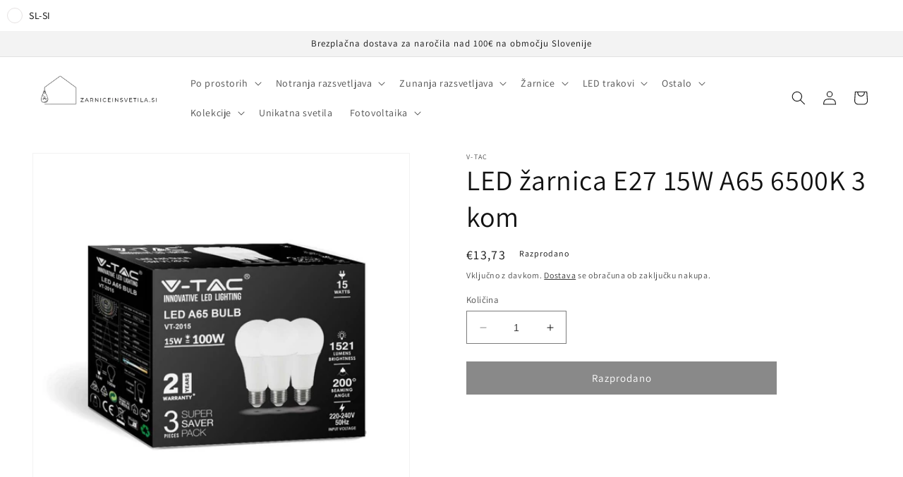

--- FILE ---
content_type: text/html; charset=utf-8
request_url: https://zarniceinsvetila.si/products/led-zarnica-e27-15w-a65-6500k-3-kom
body_size: 41080
content:
<!doctype html>
<html class="no-js" lang="sl-SI">
  <head>
    <meta charset="utf-8">
    <meta http-equiv="X-UA-Compatible" content="IE=edge">
    <meta name="viewport" content="width=device-width,initial-scale=1">
    <meta name="theme-color" content="">
    <link rel="canonical" href="https://zarniceinsvetila.si/products/led-zarnica-e27-15w-a65-6500k-3-kom">
    <link rel="preconnect" href="https://cdn.shopify.com" crossorigin><link rel="icon" type="image/png" href="//zarniceinsvetila.si/cdn/shop/files/Favicon.png?crop=center&height=32&v=1657952091&width=32"><link rel="preconnect" href="https://fonts.shopifycdn.com" crossorigin><title>
      LED žarnica E27 15W A65 6500K 3 kom
 &ndash; zarniceinsvetila.si</title>

    
      <meta name="description" content="Prednosti izdelka V kompletu 3 žarnice, 6500K Izjemno dolga življenjska doba Brez UV in IR sevanja Takojšen vklop 100 % svetlobe Uporaba Poslovna in stanovanjska območja Hoteli, bari Razstavne stojnice Lestenci Zunanja uporaba samo v ustreznih svetilkah TEHNIČNE LASTNOSTI Tip grla / Držala žarnice E27 Oblika A65 Vrsta ">
    

    

<meta property="og:site_name" content="zarniceinsvetila.si">
<meta property="og:url" content="https://zarniceinsvetila.si/products/led-zarnica-e27-15w-a65-6500k-3-kom">
<meta property="og:title" content="LED žarnica E27 15W A65 6500K 3 kom">
<meta property="og:type" content="product">
<meta property="og:description" content="Prednosti izdelka V kompletu 3 žarnice, 6500K Izjemno dolga življenjska doba Brez UV in IR sevanja Takojšen vklop 100 % svetlobe Uporaba Poslovna in stanovanjska območja Hoteli, bari Razstavne stojnice Lestenci Zunanja uporaba samo v ustreznih svetilkah TEHNIČNE LASTNOSTI Tip grla / Držala žarnice E27 Oblika A65 Vrsta "><meta property="og:image" content="http://zarniceinsvetila.si/cdn/shop/files/212818-LEDzarnicaE2715WA656500K3kom_5.jpg?v=1683729954">
  <meta property="og:image:secure_url" content="https://zarniceinsvetila.si/cdn/shop/files/212818-LEDzarnicaE2715WA656500K3kom_5.jpg?v=1683729954">
  <meta property="og:image:width" content="1024">
  <meta property="og:image:height" content="1024"><meta property="og:price:amount" content="13,73">
  <meta property="og:price:currency" content="EUR"><meta name="twitter:card" content="summary_large_image">
<meta name="twitter:title" content="LED žarnica E27 15W A65 6500K 3 kom">
<meta name="twitter:description" content="Prednosti izdelka V kompletu 3 žarnice, 6500K Izjemno dolga življenjska doba Brez UV in IR sevanja Takojšen vklop 100 % svetlobe Uporaba Poslovna in stanovanjska območja Hoteli, bari Razstavne stojnice Lestenci Zunanja uporaba samo v ustreznih svetilkah TEHNIČNE LASTNOSTI Tip grla / Držala žarnice E27 Oblika A65 Vrsta ">


    <script src="//zarniceinsvetila.si/cdn/shop/t/8/assets/constants.js?v=165488195745554878101678381761" defer="defer"></script>
    <script src="//zarniceinsvetila.si/cdn/shop/t/8/assets/pubsub.js?v=2921868252632587581678381764" defer="defer"></script>
    <script src="//zarniceinsvetila.si/cdn/shop/t/8/assets/global.js?v=85297797553816670871678381763" defer="defer"></script>
    <script>window.performance && window.performance.mark && window.performance.mark('shopify.content_for_header.start');</script><meta name="facebook-domain-verification" content="01o1i7uyvq4al5gu427nxcerw81smd">
<meta id="shopify-digital-wallet" name="shopify-digital-wallet" content="/57530155050/digital_wallets/dialog">
<meta name="shopify-checkout-api-token" content="0fa34416ab8147cab2c9ba668ba1483a">
<meta id="in-context-paypal-metadata" data-shop-id="57530155050" data-venmo-supported="false" data-environment="production" data-locale="en_US" data-paypal-v4="true" data-currency="EUR">
<link rel="alternate" hreflang="x-default" href="https://zarniceinsvetila.si/products/led-zarnica-e27-15w-a65-6500k-3-kom">
<link rel="alternate" hreflang="sl" href="https://zarniceinsvetila.si/products/led-zarnica-e27-15w-a65-6500k-3-kom">
<link rel="alternate" hreflang="en" href="https://zarniceinsvetila.si/en/products/led-zarnica-e27-15w-a65-6500k-3-kom">
<link rel="alternate" type="application/json+oembed" href="https://zarniceinsvetila.si/products/led-zarnica-e27-15w-a65-6500k-3-kom.oembed">
<script async="async" src="/checkouts/internal/preloads.js?locale=sl-SI"></script>
<script id="shopify-features" type="application/json">{"accessToken":"0fa34416ab8147cab2c9ba668ba1483a","betas":["rich-media-storefront-analytics"],"domain":"zarniceinsvetila.si","predictiveSearch":true,"shopId":57530155050,"locale":"sl"}</script>
<script>var Shopify = Shopify || {};
Shopify.shop = "zarniceinsvetila.myshopify.com";
Shopify.locale = "sl-SI";
Shopify.currency = {"active":"EUR","rate":"1.0"};
Shopify.country = "SI";
Shopify.theme = {"name":"Zarniceinsvetila.si","id":145803804992,"schema_name":"Dawn","schema_version":"8.0.0","theme_store_id":887,"role":"main"};
Shopify.theme.handle = "null";
Shopify.theme.style = {"id":null,"handle":null};
Shopify.cdnHost = "zarniceinsvetila.si/cdn";
Shopify.routes = Shopify.routes || {};
Shopify.routes.root = "/";</script>
<script type="module">!function(o){(o.Shopify=o.Shopify||{}).modules=!0}(window);</script>
<script>!function(o){function n(){var o=[];function n(){o.push(Array.prototype.slice.apply(arguments))}return n.q=o,n}var t=o.Shopify=o.Shopify||{};t.loadFeatures=n(),t.autoloadFeatures=n()}(window);</script>
<script id="shop-js-analytics" type="application/json">{"pageType":"product"}</script>
<script defer="defer" async type="module" src="//zarniceinsvetila.si/cdn/shopifycloud/shop-js/modules/v2/client.init-shop-cart-sync_CoB6nkbX.sl-SI.esm.js"></script>
<script defer="defer" async type="module" src="//zarniceinsvetila.si/cdn/shopifycloud/shop-js/modules/v2/chunk.common_lnkMjA60.esm.js"></script>
<script defer="defer" async type="module" src="//zarniceinsvetila.si/cdn/shopifycloud/shop-js/modules/v2/chunk.modal_D4WLyEvh.esm.js"></script>
<script type="module">
  await import("//zarniceinsvetila.si/cdn/shopifycloud/shop-js/modules/v2/client.init-shop-cart-sync_CoB6nkbX.sl-SI.esm.js");
await import("//zarniceinsvetila.si/cdn/shopifycloud/shop-js/modules/v2/chunk.common_lnkMjA60.esm.js");
await import("//zarniceinsvetila.si/cdn/shopifycloud/shop-js/modules/v2/chunk.modal_D4WLyEvh.esm.js");

  window.Shopify.SignInWithShop?.initShopCartSync?.({"fedCMEnabled":true,"windoidEnabled":true});

</script>
<script>(function() {
  var isLoaded = false;
  function asyncLoad() {
    if (isLoaded) return;
    isLoaded = true;
    var urls = ["https:\/\/cdn.nfcube.com\/6955e86819cefb7cdb043ae2d998bad7.js?shop=zarniceinsvetila.myshopify.com","https:\/\/cdn.shopify.com\/s\/files\/1\/0575\/3015\/5050\/t\/1\/assets\/pop_57530155050.js?v=1659441850\u0026shop=zarniceinsvetila.myshopify.com","https:\/\/cdncozyantitheft.addons.business\/js\/script_tags\/zarniceinsvetila\/rwA5tZxb45rJsBez2h6nvc6XB0w6b6J6.js?shop=zarniceinsvetila.myshopify.com","https:\/\/stores.enzuzo.com\/apps\/enzuzo\/static\/js\/__enzuzo-cookiebar.js?uuid=d8563f8e-c0c1-11ed-9a77-cb6017d6ed91\u0026shop=zarniceinsvetila.myshopify.com"];
    for (var i = 0; i < urls.length; i++) {
      var s = document.createElement('script');
      s.type = 'text/javascript';
      s.async = true;
      s.src = urls[i];
      var x = document.getElementsByTagName('script')[0];
      x.parentNode.insertBefore(s, x);
    }
  };
  if(window.attachEvent) {
    window.attachEvent('onload', asyncLoad);
  } else {
    window.addEventListener('load', asyncLoad, false);
  }
})();</script>
<script id="__st">var __st={"a":57530155050,"offset":3600,"reqid":"76ba34b2-a2cd-4925-b3a4-c8950cb1c9f4-1769609871","pageurl":"zarniceinsvetila.si\/products\/led-zarnica-e27-15w-a65-6500k-3-kom","u":"09b7b05a1d83","p":"product","rtyp":"product","rid":8582302400844};</script>
<script>window.ShopifyPaypalV4VisibilityTracking = true;</script>
<script id="captcha-bootstrap">!function(){'use strict';const t='contact',e='account',n='new_comment',o=[[t,t],['blogs',n],['comments',n],[t,'customer']],c=[[e,'customer_login'],[e,'guest_login'],[e,'recover_customer_password'],[e,'create_customer']],r=t=>t.map((([t,e])=>`form[action*='/${t}']:not([data-nocaptcha='true']) input[name='form_type'][value='${e}']`)).join(','),a=t=>()=>t?[...document.querySelectorAll(t)].map((t=>t.form)):[];function s(){const t=[...o],e=r(t);return a(e)}const i='password',u='form_key',d=['recaptcha-v3-token','g-recaptcha-response','h-captcha-response',i],f=()=>{try{return window.sessionStorage}catch{return}},m='__shopify_v',_=t=>t.elements[u];function p(t,e,n=!1){try{const o=window.sessionStorage,c=JSON.parse(o.getItem(e)),{data:r}=function(t){const{data:e,action:n}=t;return t[m]||n?{data:e,action:n}:{data:t,action:n}}(c);for(const[e,n]of Object.entries(r))t.elements[e]&&(t.elements[e].value=n);n&&o.removeItem(e)}catch(o){console.error('form repopulation failed',{error:o})}}const l='form_type',E='cptcha';function T(t){t.dataset[E]=!0}const w=window,h=w.document,L='Shopify',v='ce_forms',y='captcha';let A=!1;((t,e)=>{const n=(g='f06e6c50-85a8-45c8-87d0-21a2b65856fe',I='https://cdn.shopify.com/shopifycloud/storefront-forms-hcaptcha/ce_storefront_forms_captcha_hcaptcha.v1.5.2.iife.js',D={infoText:'Zaščiteno s hCaptcha',privacyText:'Zasebnost',termsText:'Pogoji'},(t,e,n)=>{const o=w[L][v],c=o.bindForm;if(c)return c(t,g,e,D).then(n);var r;o.q.push([[t,g,e,D],n]),r=I,A||(h.body.append(Object.assign(h.createElement('script'),{id:'captcha-provider',async:!0,src:r})),A=!0)});var g,I,D;w[L]=w[L]||{},w[L][v]=w[L][v]||{},w[L][v].q=[],w[L][y]=w[L][y]||{},w[L][y].protect=function(t,e){n(t,void 0,e),T(t)},Object.freeze(w[L][y]),function(t,e,n,w,h,L){const[v,y,A,g]=function(t,e,n){const i=e?o:[],u=t?c:[],d=[...i,...u],f=r(d),m=r(i),_=r(d.filter((([t,e])=>n.includes(e))));return[a(f),a(m),a(_),s()]}(w,h,L),I=t=>{const e=t.target;return e instanceof HTMLFormElement?e:e&&e.form},D=t=>v().includes(t);t.addEventListener('submit',(t=>{const e=I(t);if(!e)return;const n=D(e)&&!e.dataset.hcaptchaBound&&!e.dataset.recaptchaBound,o=_(e),c=g().includes(e)&&(!o||!o.value);(n||c)&&t.preventDefault(),c&&!n&&(function(t){try{if(!f())return;!function(t){const e=f();if(!e)return;const n=_(t);if(!n)return;const o=n.value;o&&e.removeItem(o)}(t);const e=Array.from(Array(32),(()=>Math.random().toString(36)[2])).join('');!function(t,e){_(t)||t.append(Object.assign(document.createElement('input'),{type:'hidden',name:u})),t.elements[u].value=e}(t,e),function(t,e){const n=f();if(!n)return;const o=[...t.querySelectorAll(`input[type='${i}']`)].map((({name:t})=>t)),c=[...d,...o],r={};for(const[a,s]of new FormData(t).entries())c.includes(a)||(r[a]=s);n.setItem(e,JSON.stringify({[m]:1,action:t.action,data:r}))}(t,e)}catch(e){console.error('failed to persist form',e)}}(e),e.submit())}));const S=(t,e)=>{t&&!t.dataset[E]&&(n(t,e.some((e=>e===t))),T(t))};for(const o of['focusin','change'])t.addEventListener(o,(t=>{const e=I(t);D(e)&&S(e,y())}));const B=e.get('form_key'),M=e.get(l),P=B&&M;t.addEventListener('DOMContentLoaded',(()=>{const t=y();if(P)for(const e of t)e.elements[l].value===M&&p(e,B);[...new Set([...A(),...v().filter((t=>'true'===t.dataset.shopifyCaptcha))])].forEach((e=>S(e,t)))}))}(h,new URLSearchParams(w.location.search),n,t,e,['guest_login'])})(!0,!0)}();</script>
<script integrity="sha256-4kQ18oKyAcykRKYeNunJcIwy7WH5gtpwJnB7kiuLZ1E=" data-source-attribution="shopify.loadfeatures" defer="defer" src="//zarniceinsvetila.si/cdn/shopifycloud/storefront/assets/storefront/load_feature-a0a9edcb.js" crossorigin="anonymous"></script>
<script data-source-attribution="shopify.dynamic_checkout.dynamic.init">var Shopify=Shopify||{};Shopify.PaymentButton=Shopify.PaymentButton||{isStorefrontPortableWallets:!0,init:function(){window.Shopify.PaymentButton.init=function(){};var t=document.createElement("script");t.src="https://zarniceinsvetila.si/cdn/shopifycloud/portable-wallets/latest/portable-wallets.sl.js",t.type="module",document.head.appendChild(t)}};
</script>
<script data-source-attribution="shopify.dynamic_checkout.buyer_consent">
  function portableWalletsHideBuyerConsent(e){var t=document.getElementById("shopify-buyer-consent"),n=document.getElementById("shopify-subscription-policy-button");t&&n&&(t.classList.add("hidden"),t.setAttribute("aria-hidden","true"),n.removeEventListener("click",e))}function portableWalletsShowBuyerConsent(e){var t=document.getElementById("shopify-buyer-consent"),n=document.getElementById("shopify-subscription-policy-button");t&&n&&(t.classList.remove("hidden"),t.removeAttribute("aria-hidden"),n.addEventListener("click",e))}window.Shopify?.PaymentButton&&(window.Shopify.PaymentButton.hideBuyerConsent=portableWalletsHideBuyerConsent,window.Shopify.PaymentButton.showBuyerConsent=portableWalletsShowBuyerConsent);
</script>
<script data-source-attribution="shopify.dynamic_checkout.cart.bootstrap">document.addEventListener("DOMContentLoaded",(function(){function t(){return document.querySelector("shopify-accelerated-checkout-cart, shopify-accelerated-checkout")}if(t())Shopify.PaymentButton.init();else{new MutationObserver((function(e,n){t()&&(Shopify.PaymentButton.init(),n.disconnect())})).observe(document.body,{childList:!0,subtree:!0})}}));
</script>
<link id="shopify-accelerated-checkout-styles" rel="stylesheet" media="screen" href="https://zarniceinsvetila.si/cdn/shopifycloud/portable-wallets/latest/accelerated-checkout-backwards-compat.css" crossorigin="anonymous">
<style id="shopify-accelerated-checkout-cart">
        #shopify-buyer-consent {
  margin-top: 1em;
  display: inline-block;
  width: 100%;
}

#shopify-buyer-consent.hidden {
  display: none;
}

#shopify-subscription-policy-button {
  background: none;
  border: none;
  padding: 0;
  text-decoration: underline;
  font-size: inherit;
  cursor: pointer;
}

#shopify-subscription-policy-button::before {
  box-shadow: none;
}

      </style>
<script id="sections-script" data-sections="header,footer" defer="defer" src="//zarniceinsvetila.si/cdn/shop/t/8/compiled_assets/scripts.js?v=799"></script>
<script>window.performance && window.performance.mark && window.performance.mark('shopify.content_for_header.end');</script>


    <style data-shopify>
      @font-face {
  font-family: Assistant;
  font-weight: 400;
  font-style: normal;
  font-display: swap;
  src: url("//zarniceinsvetila.si/cdn/fonts/assistant/assistant_n4.9120912a469cad1cc292572851508ca49d12e768.woff2") format("woff2"),
       url("//zarniceinsvetila.si/cdn/fonts/assistant/assistant_n4.6e9875ce64e0fefcd3f4446b7ec9036b3ddd2985.woff") format("woff");
}

      @font-face {
  font-family: Assistant;
  font-weight: 700;
  font-style: normal;
  font-display: swap;
  src: url("//zarniceinsvetila.si/cdn/fonts/assistant/assistant_n7.bf44452348ec8b8efa3aa3068825305886b1c83c.woff2") format("woff2"),
       url("//zarniceinsvetila.si/cdn/fonts/assistant/assistant_n7.0c887fee83f6b3bda822f1150b912c72da0f7b64.woff") format("woff");
}

      
      
      @font-face {
  font-family: Assistant;
  font-weight: 400;
  font-style: normal;
  font-display: swap;
  src: url("//zarniceinsvetila.si/cdn/fonts/assistant/assistant_n4.9120912a469cad1cc292572851508ca49d12e768.woff2") format("woff2"),
       url("//zarniceinsvetila.si/cdn/fonts/assistant/assistant_n4.6e9875ce64e0fefcd3f4446b7ec9036b3ddd2985.woff") format("woff");
}


      :root {
        --font-body-family: Assistant, sans-serif;
        --font-body-style: normal;
        --font-body-weight: 400;
        --font-body-weight-bold: 700;

        --font-heading-family: Assistant, sans-serif;
        --font-heading-style: normal;
        --font-heading-weight: 400;

        --font-body-scale: 1.0;
        --font-heading-scale: 1.0;

        --color-base-text: 18, 18, 18;
        --color-shadow: 18, 18, 18;
        --color-base-background-1: 255, 255, 255;
        --color-base-background-2: 243, 243, 243;
        --color-base-solid-button-labels: 255, 255, 255;
        --color-base-outline-button-labels: 18, 18, 18;
        --color-base-accent-1: 18, 18, 18;
        --color-base-accent-2: 51, 79, 180;
        --payment-terms-background-color: #ffffff;

        --gradient-base-background-1: #ffffff;
        --gradient-base-background-2: #f3f3f3;
        --gradient-base-accent-1: #121212;
        --gradient-base-accent-2: #334fb4;

        --media-padding: px;
        --media-border-opacity: 0.05;
        --media-border-width: 1px;
        --media-radius: 0px;
        --media-shadow-opacity: 0.0;
        --media-shadow-horizontal-offset: 0px;
        --media-shadow-vertical-offset: 4px;
        --media-shadow-blur-radius: 5px;
        --media-shadow-visible: 0;

        --page-width: 160rem;
        --page-width-margin: 0rem;

        --product-card-image-padding: 0.0rem;
        --product-card-corner-radius: 0.0rem;
        --product-card-text-alignment: left;
        --product-card-border-width: 0.0rem;
        --product-card-border-opacity: 0.1;
        --product-card-shadow-opacity: 0.0;
        --product-card-shadow-visible: 0;
        --product-card-shadow-horizontal-offset: 0.0rem;
        --product-card-shadow-vertical-offset: 0.4rem;
        --product-card-shadow-blur-radius: 0.5rem;

        --collection-card-image-padding: 0.0rem;
        --collection-card-corner-radius: 0.0rem;
        --collection-card-text-alignment: left;
        --collection-card-border-width: 0.0rem;
        --collection-card-border-opacity: 0.0;
        --collection-card-shadow-opacity: 0.1;
        --collection-card-shadow-visible: 1;
        --collection-card-shadow-horizontal-offset: 0.0rem;
        --collection-card-shadow-vertical-offset: 0.0rem;
        --collection-card-shadow-blur-radius: 0.0rem;

        --blog-card-image-padding: 0.0rem;
        --blog-card-corner-radius: 0.0rem;
        --blog-card-text-alignment: left;
        --blog-card-border-width: 0.0rem;
        --blog-card-border-opacity: 0.0;
        --blog-card-shadow-opacity: 0.1;
        --blog-card-shadow-visible: 1;
        --blog-card-shadow-horizontal-offset: 0.0rem;
        --blog-card-shadow-vertical-offset: 0.0rem;
        --blog-card-shadow-blur-radius: 0.0rem;

        --badge-corner-radius: 4.0rem;

        --popup-border-width: 1px;
        --popup-border-opacity: 0.1;
        --popup-corner-radius: 0px;
        --popup-shadow-opacity: 0.0;
        --popup-shadow-horizontal-offset: 0px;
        --popup-shadow-vertical-offset: 4px;
        --popup-shadow-blur-radius: 5px;

        --drawer-border-width: 1px;
        --drawer-border-opacity: 0.1;
        --drawer-shadow-opacity: 0.0;
        --drawer-shadow-horizontal-offset: 0px;
        --drawer-shadow-vertical-offset: 4px;
        --drawer-shadow-blur-radius: 5px;

        --spacing-sections-desktop: 0px;
        --spacing-sections-mobile: 0px;

        --grid-desktop-vertical-spacing: 8px;
        --grid-desktop-horizontal-spacing: 8px;
        --grid-mobile-vertical-spacing: 4px;
        --grid-mobile-horizontal-spacing: 4px;

        --text-boxes-border-opacity: 0.1;
        --text-boxes-border-width: 0px;
        --text-boxes-radius: 0px;
        --text-boxes-shadow-opacity: 0.0;
        --text-boxes-shadow-visible: 0;
        --text-boxes-shadow-horizontal-offset: 0px;
        --text-boxes-shadow-vertical-offset: 4px;
        --text-boxes-shadow-blur-radius: 5px;

        --buttons-radius: 0px;
        --buttons-radius-outset: 0px;
        --buttons-border-width: 1px;
        --buttons-border-opacity: 1.0;
        --buttons-shadow-opacity: 0.0;
        --buttons-shadow-visible: 0;
        --buttons-shadow-horizontal-offset: 0px;
        --buttons-shadow-vertical-offset: 4px;
        --buttons-shadow-blur-radius: 5px;
        --buttons-border-offset: 0px;

        --inputs-radius: 0px;
        --inputs-border-width: 1px;
        --inputs-border-opacity: 0.55;
        --inputs-shadow-opacity: 0.0;
        --inputs-shadow-horizontal-offset: 0px;
        --inputs-margin-offset: 0px;
        --inputs-shadow-vertical-offset: 4px;
        --inputs-shadow-blur-radius: 5px;
        --inputs-radius-outset: 0px;

        --variant-pills-radius: 40px;
        --variant-pills-border-width: 1px;
        --variant-pills-border-opacity: 0.55;
        --variant-pills-shadow-opacity: 0.0;
        --variant-pills-shadow-horizontal-offset: 0px;
        --variant-pills-shadow-vertical-offset: 4px;
        --variant-pills-shadow-blur-radius: 5px;
      }

      *,
      *::before,
      *::after {
        box-sizing: inherit;
      }

      html {
        box-sizing: border-box;
        font-size: calc(var(--font-body-scale) * 62.5%);
        height: 100%;
      }

      body {
        display: grid;
        grid-template-rows: auto auto 1fr auto;
        grid-template-columns: 100%;
        min-height: 100%;
        margin: 0;
        font-size: 1.5rem;
        letter-spacing: 0.06rem;
        line-height: calc(1 + 0.8 / var(--font-body-scale));
        font-family: var(--font-body-family);
        font-style: var(--font-body-style);
        font-weight: var(--font-body-weight);
      }

      @media screen and (min-width: 750px) {
        body {
          font-size: 1.6rem;
        }
      }
    </style>

    <link href="//zarniceinsvetila.si/cdn/shop/t/8/assets/base.css?v=831047894957930821678381764" rel="stylesheet" type="text/css" media="all" />
<link rel="preload" as="font" href="//zarniceinsvetila.si/cdn/fonts/assistant/assistant_n4.9120912a469cad1cc292572851508ca49d12e768.woff2" type="font/woff2" crossorigin><link rel="preload" as="font" href="//zarniceinsvetila.si/cdn/fonts/assistant/assistant_n4.9120912a469cad1cc292572851508ca49d12e768.woff2" type="font/woff2" crossorigin><link rel="stylesheet" href="//zarniceinsvetila.si/cdn/shop/t/8/assets/component-predictive-search.css?v=85913294783299393391678381762" media="print" onload="this.media='all'"><script>document.documentElement.className = document.documentElement.className.replace('no-js', 'js');
    if (Shopify.designMode) {
      document.documentElement.classList.add('shopify-design-mode');
    }
    </script>
  
<!--Gem_Page_Header_Script-->
    


<!--End_Gem_Page_Header_Script-->
<!-- BEGIN app block: shopify://apps/also-bought/blocks/app-embed-block/b94b27b4-738d-4d92-9e60-43c22d1da3f2 --><script>
    window.codeblackbelt = window.codeblackbelt || {};
    window.codeblackbelt.shop = window.codeblackbelt.shop || 'zarniceinsvetila.myshopify.com';
    
        window.codeblackbelt.productId = 8582302400844;</script><script src="//cdn.codeblackbelt.com/widgets/also-bought/main.min.js?version=2026012815+0100" async></script>
<!-- END app block --><script src="https://cdn.shopify.com/extensions/1aff304a-11ec-47a0-aee1-7f4ae56792d4/tydal-popups-email-pop-ups-4/assets/pop-app-embed.js" type="text/javascript" defer="defer"></script>
<script src="https://cdn.shopify.com/extensions/019ac357-9c99-7419-b30b-37f8db9e37f2/etranslate-243/assets/floating-selector.js" type="text/javascript" defer="defer"></script>
<link href="https://monorail-edge.shopifysvc.com" rel="dns-prefetch">
<script>(function(){if ("sendBeacon" in navigator && "performance" in window) {try {var session_token_from_headers = performance.getEntriesByType('navigation')[0].serverTiming.find(x => x.name == '_s').description;} catch {var session_token_from_headers = undefined;}var session_cookie_matches = document.cookie.match(/_shopify_s=([^;]*)/);var session_token_from_cookie = session_cookie_matches && session_cookie_matches.length === 2 ? session_cookie_matches[1] : "";var session_token = session_token_from_headers || session_token_from_cookie || "";function handle_abandonment_event(e) {var entries = performance.getEntries().filter(function(entry) {return /monorail-edge.shopifysvc.com/.test(entry.name);});if (!window.abandonment_tracked && entries.length === 0) {window.abandonment_tracked = true;var currentMs = Date.now();var navigation_start = performance.timing.navigationStart;var payload = {shop_id: 57530155050,url: window.location.href,navigation_start,duration: currentMs - navigation_start,session_token,page_type: "product"};window.navigator.sendBeacon("https://monorail-edge.shopifysvc.com/v1/produce", JSON.stringify({schema_id: "online_store_buyer_site_abandonment/1.1",payload: payload,metadata: {event_created_at_ms: currentMs,event_sent_at_ms: currentMs}}));}}window.addEventListener('pagehide', handle_abandonment_event);}}());</script>
<script id="web-pixels-manager-setup">(function e(e,d,r,n,o){if(void 0===o&&(o={}),!Boolean(null===(a=null===(i=window.Shopify)||void 0===i?void 0:i.analytics)||void 0===a?void 0:a.replayQueue)){var i,a;window.Shopify=window.Shopify||{};var t=window.Shopify;t.analytics=t.analytics||{};var s=t.analytics;s.replayQueue=[],s.publish=function(e,d,r){return s.replayQueue.push([e,d,r]),!0};try{self.performance.mark("wpm:start")}catch(e){}var l=function(){var e={modern:/Edge?\/(1{2}[4-9]|1[2-9]\d|[2-9]\d{2}|\d{4,})\.\d+(\.\d+|)|Firefox\/(1{2}[4-9]|1[2-9]\d|[2-9]\d{2}|\d{4,})\.\d+(\.\d+|)|Chrom(ium|e)\/(9{2}|\d{3,})\.\d+(\.\d+|)|(Maci|X1{2}).+ Version\/(15\.\d+|(1[6-9]|[2-9]\d|\d{3,})\.\d+)([,.]\d+|)( \(\w+\)|)( Mobile\/\w+|) Safari\/|Chrome.+OPR\/(9{2}|\d{3,})\.\d+\.\d+|(CPU[ +]OS|iPhone[ +]OS|CPU[ +]iPhone|CPU IPhone OS|CPU iPad OS)[ +]+(15[._]\d+|(1[6-9]|[2-9]\d|\d{3,})[._]\d+)([._]\d+|)|Android:?[ /-](13[3-9]|1[4-9]\d|[2-9]\d{2}|\d{4,})(\.\d+|)(\.\d+|)|Android.+Firefox\/(13[5-9]|1[4-9]\d|[2-9]\d{2}|\d{4,})\.\d+(\.\d+|)|Android.+Chrom(ium|e)\/(13[3-9]|1[4-9]\d|[2-9]\d{2}|\d{4,})\.\d+(\.\d+|)|SamsungBrowser\/([2-9]\d|\d{3,})\.\d+/,legacy:/Edge?\/(1[6-9]|[2-9]\d|\d{3,})\.\d+(\.\d+|)|Firefox\/(5[4-9]|[6-9]\d|\d{3,})\.\d+(\.\d+|)|Chrom(ium|e)\/(5[1-9]|[6-9]\d|\d{3,})\.\d+(\.\d+|)([\d.]+$|.*Safari\/(?![\d.]+ Edge\/[\d.]+$))|(Maci|X1{2}).+ Version\/(10\.\d+|(1[1-9]|[2-9]\d|\d{3,})\.\d+)([,.]\d+|)( \(\w+\)|)( Mobile\/\w+|) Safari\/|Chrome.+OPR\/(3[89]|[4-9]\d|\d{3,})\.\d+\.\d+|(CPU[ +]OS|iPhone[ +]OS|CPU[ +]iPhone|CPU IPhone OS|CPU iPad OS)[ +]+(10[._]\d+|(1[1-9]|[2-9]\d|\d{3,})[._]\d+)([._]\d+|)|Android:?[ /-](13[3-9]|1[4-9]\d|[2-9]\d{2}|\d{4,})(\.\d+|)(\.\d+|)|Mobile Safari.+OPR\/([89]\d|\d{3,})\.\d+\.\d+|Android.+Firefox\/(13[5-9]|1[4-9]\d|[2-9]\d{2}|\d{4,})\.\d+(\.\d+|)|Android.+Chrom(ium|e)\/(13[3-9]|1[4-9]\d|[2-9]\d{2}|\d{4,})\.\d+(\.\d+|)|Android.+(UC? ?Browser|UCWEB|U3)[ /]?(15\.([5-9]|\d{2,})|(1[6-9]|[2-9]\d|\d{3,})\.\d+)\.\d+|SamsungBrowser\/(5\.\d+|([6-9]|\d{2,})\.\d+)|Android.+MQ{2}Browser\/(14(\.(9|\d{2,})|)|(1[5-9]|[2-9]\d|\d{3,})(\.\d+|))(\.\d+|)|K[Aa][Ii]OS\/(3\.\d+|([4-9]|\d{2,})\.\d+)(\.\d+|)/},d=e.modern,r=e.legacy,n=navigator.userAgent;return n.match(d)?"modern":n.match(r)?"legacy":"unknown"}(),u="modern"===l?"modern":"legacy",c=(null!=n?n:{modern:"",legacy:""})[u],f=function(e){return[e.baseUrl,"/wpm","/b",e.hashVersion,"modern"===e.buildTarget?"m":"l",".js"].join("")}({baseUrl:d,hashVersion:r,buildTarget:u}),m=function(e){var d=e.version,r=e.bundleTarget,n=e.surface,o=e.pageUrl,i=e.monorailEndpoint;return{emit:function(e){var a=e.status,t=e.errorMsg,s=(new Date).getTime(),l=JSON.stringify({metadata:{event_sent_at_ms:s},events:[{schema_id:"web_pixels_manager_load/3.1",payload:{version:d,bundle_target:r,page_url:o,status:a,surface:n,error_msg:t},metadata:{event_created_at_ms:s}}]});if(!i)return console&&console.warn&&console.warn("[Web Pixels Manager] No Monorail endpoint provided, skipping logging."),!1;try{return self.navigator.sendBeacon.bind(self.navigator)(i,l)}catch(e){}var u=new XMLHttpRequest;try{return u.open("POST",i,!0),u.setRequestHeader("Content-Type","text/plain"),u.send(l),!0}catch(e){return console&&console.warn&&console.warn("[Web Pixels Manager] Got an unhandled error while logging to Monorail."),!1}}}}({version:r,bundleTarget:l,surface:e.surface,pageUrl:self.location.href,monorailEndpoint:e.monorailEndpoint});try{o.browserTarget=l,function(e){var d=e.src,r=e.async,n=void 0===r||r,o=e.onload,i=e.onerror,a=e.sri,t=e.scriptDataAttributes,s=void 0===t?{}:t,l=document.createElement("script"),u=document.querySelector("head"),c=document.querySelector("body");if(l.async=n,l.src=d,a&&(l.integrity=a,l.crossOrigin="anonymous"),s)for(var f in s)if(Object.prototype.hasOwnProperty.call(s,f))try{l.dataset[f]=s[f]}catch(e){}if(o&&l.addEventListener("load",o),i&&l.addEventListener("error",i),u)u.appendChild(l);else{if(!c)throw new Error("Did not find a head or body element to append the script");c.appendChild(l)}}({src:f,async:!0,onload:function(){if(!function(){var e,d;return Boolean(null===(d=null===(e=window.Shopify)||void 0===e?void 0:e.analytics)||void 0===d?void 0:d.initialized)}()){var d=window.webPixelsManager.init(e)||void 0;if(d){var r=window.Shopify.analytics;r.replayQueue.forEach((function(e){var r=e[0],n=e[1],o=e[2];d.publishCustomEvent(r,n,o)})),r.replayQueue=[],r.publish=d.publishCustomEvent,r.visitor=d.visitor,r.initialized=!0}}},onerror:function(){return m.emit({status:"failed",errorMsg:"".concat(f," has failed to load")})},sri:function(e){var d=/^sha384-[A-Za-z0-9+/=]+$/;return"string"==typeof e&&d.test(e)}(c)?c:"",scriptDataAttributes:o}),m.emit({status:"loading"})}catch(e){m.emit({status:"failed",errorMsg:(null==e?void 0:e.message)||"Unknown error"})}}})({shopId: 57530155050,storefrontBaseUrl: "https://zarniceinsvetila.si",extensionsBaseUrl: "https://extensions.shopifycdn.com/cdn/shopifycloud/web-pixels-manager",monorailEndpoint: "https://monorail-edge.shopifysvc.com/unstable/produce_batch",surface: "storefront-renderer",enabledBetaFlags: ["2dca8a86"],webPixelsConfigList: [{"id":"371261772","configuration":"{\"pixel_id\":\"710741840233147\",\"pixel_type\":\"facebook_pixel\",\"metaapp_system_user_token\":\"-\"}","eventPayloadVersion":"v1","runtimeContext":"OPEN","scriptVersion":"ca16bc87fe92b6042fbaa3acc2fbdaa6","type":"APP","apiClientId":2329312,"privacyPurposes":["ANALYTICS","MARKETING","SALE_OF_DATA"],"dataSharingAdjustments":{"protectedCustomerApprovalScopes":["read_customer_address","read_customer_email","read_customer_name","read_customer_personal_data","read_customer_phone"]}},{"id":"shopify-app-pixel","configuration":"{}","eventPayloadVersion":"v1","runtimeContext":"STRICT","scriptVersion":"0450","apiClientId":"shopify-pixel","type":"APP","privacyPurposes":["ANALYTICS","MARKETING"]},{"id":"shopify-custom-pixel","eventPayloadVersion":"v1","runtimeContext":"LAX","scriptVersion":"0450","apiClientId":"shopify-pixel","type":"CUSTOM","privacyPurposes":["ANALYTICS","MARKETING"]}],isMerchantRequest: false,initData: {"shop":{"name":"zarniceinsvetila.si","paymentSettings":{"currencyCode":"EUR"},"myshopifyDomain":"zarniceinsvetila.myshopify.com","countryCode":"SI","storefrontUrl":"https:\/\/zarniceinsvetila.si"},"customer":null,"cart":null,"checkout":null,"productVariants":[{"price":{"amount":13.73,"currencyCode":"EUR"},"product":{"title":"LED žarnica E27 15W A65 6500K 3 kom","vendor":"V-TAC","id":"8582302400844","untranslatedTitle":"LED žarnica E27 15W A65 6500K 3 kom","url":"\/products\/led-zarnica-e27-15w-a65-6500k-3-kom","type":"Žarnice"},"id":"46705500127564","image":{"src":"\/\/zarniceinsvetila.si\/cdn\/shop\/files\/212818-LEDzarnicaE2715WA656500K3kom_5.jpg?v=1683729954"},"sku":"212818","title":"Default Title","untranslatedTitle":"Default Title"}],"purchasingCompany":null},},"https://zarniceinsvetila.si/cdn","fcfee988w5aeb613cpc8e4bc33m6693e112",{"modern":"","legacy":""},{"shopId":"57530155050","storefrontBaseUrl":"https:\/\/zarniceinsvetila.si","extensionBaseUrl":"https:\/\/extensions.shopifycdn.com\/cdn\/shopifycloud\/web-pixels-manager","surface":"storefront-renderer","enabledBetaFlags":"[\"2dca8a86\"]","isMerchantRequest":"false","hashVersion":"fcfee988w5aeb613cpc8e4bc33m6693e112","publish":"custom","events":"[[\"page_viewed\",{}],[\"product_viewed\",{\"productVariant\":{\"price\":{\"amount\":13.73,\"currencyCode\":\"EUR\"},\"product\":{\"title\":\"LED žarnica E27 15W A65 6500K 3 kom\",\"vendor\":\"V-TAC\",\"id\":\"8582302400844\",\"untranslatedTitle\":\"LED žarnica E27 15W A65 6500K 3 kom\",\"url\":\"\/products\/led-zarnica-e27-15w-a65-6500k-3-kom\",\"type\":\"Žarnice\"},\"id\":\"46705500127564\",\"image\":{\"src\":\"\/\/zarniceinsvetila.si\/cdn\/shop\/files\/212818-LEDzarnicaE2715WA656500K3kom_5.jpg?v=1683729954\"},\"sku\":\"212818\",\"title\":\"Default Title\",\"untranslatedTitle\":\"Default Title\"}}]]"});</script><script>
  window.ShopifyAnalytics = window.ShopifyAnalytics || {};
  window.ShopifyAnalytics.meta = window.ShopifyAnalytics.meta || {};
  window.ShopifyAnalytics.meta.currency = 'EUR';
  var meta = {"product":{"id":8582302400844,"gid":"gid:\/\/shopify\/Product\/8582302400844","vendor":"V-TAC","type":"Žarnice","handle":"led-zarnica-e27-15w-a65-6500k-3-kom","variants":[{"id":46705500127564,"price":1373,"name":"LED žarnica E27 15W A65 6500K 3 kom","public_title":null,"sku":"212818"}],"remote":false},"page":{"pageType":"product","resourceType":"product","resourceId":8582302400844,"requestId":"76ba34b2-a2cd-4925-b3a4-c8950cb1c9f4-1769609871"}};
  for (var attr in meta) {
    window.ShopifyAnalytics.meta[attr] = meta[attr];
  }
</script>
<script class="analytics">
  (function () {
    var customDocumentWrite = function(content) {
      var jquery = null;

      if (window.jQuery) {
        jquery = window.jQuery;
      } else if (window.Checkout && window.Checkout.$) {
        jquery = window.Checkout.$;
      }

      if (jquery) {
        jquery('body').append(content);
      }
    };

    var hasLoggedConversion = function(token) {
      if (token) {
        return document.cookie.indexOf('loggedConversion=' + token) !== -1;
      }
      return false;
    }

    var setCookieIfConversion = function(token) {
      if (token) {
        var twoMonthsFromNow = new Date(Date.now());
        twoMonthsFromNow.setMonth(twoMonthsFromNow.getMonth() + 2);

        document.cookie = 'loggedConversion=' + token + '; expires=' + twoMonthsFromNow;
      }
    }

    var trekkie = window.ShopifyAnalytics.lib = window.trekkie = window.trekkie || [];
    if (trekkie.integrations) {
      return;
    }
    trekkie.methods = [
      'identify',
      'page',
      'ready',
      'track',
      'trackForm',
      'trackLink'
    ];
    trekkie.factory = function(method) {
      return function() {
        var args = Array.prototype.slice.call(arguments);
        args.unshift(method);
        trekkie.push(args);
        return trekkie;
      };
    };
    for (var i = 0; i < trekkie.methods.length; i++) {
      var key = trekkie.methods[i];
      trekkie[key] = trekkie.factory(key);
    }
    trekkie.load = function(config) {
      trekkie.config = config || {};
      trekkie.config.initialDocumentCookie = document.cookie;
      var first = document.getElementsByTagName('script')[0];
      var script = document.createElement('script');
      script.type = 'text/javascript';
      script.onerror = function(e) {
        var scriptFallback = document.createElement('script');
        scriptFallback.type = 'text/javascript';
        scriptFallback.onerror = function(error) {
                var Monorail = {
      produce: function produce(monorailDomain, schemaId, payload) {
        var currentMs = new Date().getTime();
        var event = {
          schema_id: schemaId,
          payload: payload,
          metadata: {
            event_created_at_ms: currentMs,
            event_sent_at_ms: currentMs
          }
        };
        return Monorail.sendRequest("https://" + monorailDomain + "/v1/produce", JSON.stringify(event));
      },
      sendRequest: function sendRequest(endpointUrl, payload) {
        // Try the sendBeacon API
        if (window && window.navigator && typeof window.navigator.sendBeacon === 'function' && typeof window.Blob === 'function' && !Monorail.isIos12()) {
          var blobData = new window.Blob([payload], {
            type: 'text/plain'
          });

          if (window.navigator.sendBeacon(endpointUrl, blobData)) {
            return true;
          } // sendBeacon was not successful

        } // XHR beacon

        var xhr = new XMLHttpRequest();

        try {
          xhr.open('POST', endpointUrl);
          xhr.setRequestHeader('Content-Type', 'text/plain');
          xhr.send(payload);
        } catch (e) {
          console.log(e);
        }

        return false;
      },
      isIos12: function isIos12() {
        return window.navigator.userAgent.lastIndexOf('iPhone; CPU iPhone OS 12_') !== -1 || window.navigator.userAgent.lastIndexOf('iPad; CPU OS 12_') !== -1;
      }
    };
    Monorail.produce('monorail-edge.shopifysvc.com',
      'trekkie_storefront_load_errors/1.1',
      {shop_id: 57530155050,
      theme_id: 145803804992,
      app_name: "storefront",
      context_url: window.location.href,
      source_url: "//zarniceinsvetila.si/cdn/s/trekkie.storefront.a804e9514e4efded663580eddd6991fcc12b5451.min.js"});

        };
        scriptFallback.async = true;
        scriptFallback.src = '//zarniceinsvetila.si/cdn/s/trekkie.storefront.a804e9514e4efded663580eddd6991fcc12b5451.min.js';
        first.parentNode.insertBefore(scriptFallback, first);
      };
      script.async = true;
      script.src = '//zarniceinsvetila.si/cdn/s/trekkie.storefront.a804e9514e4efded663580eddd6991fcc12b5451.min.js';
      first.parentNode.insertBefore(script, first);
    };
    trekkie.load(
      {"Trekkie":{"appName":"storefront","development":false,"defaultAttributes":{"shopId":57530155050,"isMerchantRequest":null,"themeId":145803804992,"themeCityHash":"18089845530595018641","contentLanguage":"sl-SI","currency":"EUR","eventMetadataId":"46d33fad-487b-40a0-af8b-91baf695129c"},"isServerSideCookieWritingEnabled":true,"monorailRegion":"shop_domain","enabledBetaFlags":["65f19447","b5387b81"]},"Session Attribution":{},"S2S":{"facebookCapiEnabled":true,"source":"trekkie-storefront-renderer","apiClientId":580111}}
    );

    var loaded = false;
    trekkie.ready(function() {
      if (loaded) return;
      loaded = true;

      window.ShopifyAnalytics.lib = window.trekkie;

      var originalDocumentWrite = document.write;
      document.write = customDocumentWrite;
      try { window.ShopifyAnalytics.merchantGoogleAnalytics.call(this); } catch(error) {};
      document.write = originalDocumentWrite;

      window.ShopifyAnalytics.lib.page(null,{"pageType":"product","resourceType":"product","resourceId":8582302400844,"requestId":"76ba34b2-a2cd-4925-b3a4-c8950cb1c9f4-1769609871","shopifyEmitted":true});

      var match = window.location.pathname.match(/checkouts\/(.+)\/(thank_you|post_purchase)/)
      var token = match? match[1]: undefined;
      if (!hasLoggedConversion(token)) {
        setCookieIfConversion(token);
        window.ShopifyAnalytics.lib.track("Viewed Product",{"currency":"EUR","variantId":46705500127564,"productId":8582302400844,"productGid":"gid:\/\/shopify\/Product\/8582302400844","name":"LED žarnica E27 15W A65 6500K 3 kom","price":"13.73","sku":"212818","brand":"V-TAC","variant":null,"category":"Žarnice","nonInteraction":true,"remote":false},undefined,undefined,{"shopifyEmitted":true});
      window.ShopifyAnalytics.lib.track("monorail:\/\/trekkie_storefront_viewed_product\/1.1",{"currency":"EUR","variantId":46705500127564,"productId":8582302400844,"productGid":"gid:\/\/shopify\/Product\/8582302400844","name":"LED žarnica E27 15W A65 6500K 3 kom","price":"13.73","sku":"212818","brand":"V-TAC","variant":null,"category":"Žarnice","nonInteraction":true,"remote":false,"referer":"https:\/\/zarniceinsvetila.si\/products\/led-zarnica-e27-15w-a65-6500k-3-kom"});
      }
    });


        var eventsListenerScript = document.createElement('script');
        eventsListenerScript.async = true;
        eventsListenerScript.src = "//zarniceinsvetila.si/cdn/shopifycloud/storefront/assets/shop_events_listener-3da45d37.js";
        document.getElementsByTagName('head')[0].appendChild(eventsListenerScript);

})();</script>
  <script>
  if (!window.ga || (window.ga && typeof window.ga !== 'function')) {
    window.ga = function ga() {
      (window.ga.q = window.ga.q || []).push(arguments);
      if (window.Shopify && window.Shopify.analytics && typeof window.Shopify.analytics.publish === 'function') {
        window.Shopify.analytics.publish("ga_stub_called", {}, {sendTo: "google_osp_migration"});
      }
      console.error("Shopify's Google Analytics stub called with:", Array.from(arguments), "\nSee https://help.shopify.com/manual/promoting-marketing/pixels/pixel-migration#google for more information.");
    };
    if (window.Shopify && window.Shopify.analytics && typeof window.Shopify.analytics.publish === 'function') {
      window.Shopify.analytics.publish("ga_stub_initialized", {}, {sendTo: "google_osp_migration"});
    }
  }
</script>
<script
  defer
  src="https://zarniceinsvetila.si/cdn/shopifycloud/perf-kit/shopify-perf-kit-3.1.0.min.js"
  data-application="storefront-renderer"
  data-shop-id="57530155050"
  data-render-region="gcp-us-east1"
  data-page-type="product"
  data-theme-instance-id="145803804992"
  data-theme-name="Dawn"
  data-theme-version="8.0.0"
  data-monorail-region="shop_domain"
  data-resource-timing-sampling-rate="10"
  data-shs="true"
  data-shs-beacon="true"
  data-shs-export-with-fetch="true"
  data-shs-logs-sample-rate="1"
  data-shs-beacon-endpoint="https://zarniceinsvetila.si/api/collect"
></script>
</head>

  <body class="gradient">
    <a class="skip-to-content-link button visually-hidden" href="#MainContent">
      Preskoči na vsebino
    </a><!-- BEGIN sections: header-group -->
<div id="shopify-section-sections--18270273995072__announcement-bar" class="shopify-section shopify-section-group-header-group announcement-bar-section"><div class="announcement-bar color-background-2 gradient" role="region" aria-label="Obvestilo" ><div class="page-width">
                <p class="announcement-bar__message center h5">
                  <span>Brezplačna dostava za naročila nad 100€ na območju Slovenije</span></p>
              </div></div>
</div><div id="shopify-section-sections--18270273995072__header" class="shopify-section shopify-section-group-header-group section-header"><link rel="stylesheet" href="//zarniceinsvetila.si/cdn/shop/t/8/assets/component-list-menu.css?v=151968516119678728991678381763" media="print" onload="this.media='all'">
<link rel="stylesheet" href="//zarniceinsvetila.si/cdn/shop/t/8/assets/component-search.css?v=184225813856820874251678381762" media="print" onload="this.media='all'">
<link rel="stylesheet" href="//zarniceinsvetila.si/cdn/shop/t/8/assets/component-menu-drawer.css?v=182311192829367774911678381762" media="print" onload="this.media='all'">
<link rel="stylesheet" href="//zarniceinsvetila.si/cdn/shop/t/8/assets/component-cart-notification.css?v=137625604348931474661678381761" media="print" onload="this.media='all'">
<link rel="stylesheet" href="//zarniceinsvetila.si/cdn/shop/t/8/assets/component-cart-items.css?v=23917223812499722491678381764" media="print" onload="this.media='all'"><link rel="stylesheet" href="//zarniceinsvetila.si/cdn/shop/t/8/assets/component-price.css?v=65402837579211014041678381762" media="print" onload="this.media='all'">
  <link rel="stylesheet" href="//zarniceinsvetila.si/cdn/shop/t/8/assets/component-loading-overlay.css?v=167310470843593579841678381764" media="print" onload="this.media='all'"><noscript><link href="//zarniceinsvetila.si/cdn/shop/t/8/assets/component-list-menu.css?v=151968516119678728991678381763" rel="stylesheet" type="text/css" media="all" /></noscript>
<noscript><link href="//zarniceinsvetila.si/cdn/shop/t/8/assets/component-search.css?v=184225813856820874251678381762" rel="stylesheet" type="text/css" media="all" /></noscript>
<noscript><link href="//zarniceinsvetila.si/cdn/shop/t/8/assets/component-menu-drawer.css?v=182311192829367774911678381762" rel="stylesheet" type="text/css" media="all" /></noscript>
<noscript><link href="//zarniceinsvetila.si/cdn/shop/t/8/assets/component-cart-notification.css?v=137625604348931474661678381761" rel="stylesheet" type="text/css" media="all" /></noscript>
<noscript><link href="//zarniceinsvetila.si/cdn/shop/t/8/assets/component-cart-items.css?v=23917223812499722491678381764" rel="stylesheet" type="text/css" media="all" /></noscript>

<style>
  header-drawer {
    justify-self: start;
    margin-left: -1.2rem;
  }

  .header__heading-logo {
    max-width: 180px;
  }@media screen and (min-width: 990px) {
    header-drawer {
      display: none;
    }
  }

  .menu-drawer-container {
    display: flex;
  }

  .list-menu {
    list-style: none;
    padding: 0;
    margin: 0;
  }

  .list-menu--inline {
    display: inline-flex;
    flex-wrap: wrap;
  }

  summary.list-menu__item {
    padding-right: 2.7rem;
  }

  .list-menu__item {
    display: flex;
    align-items: center;
    line-height: calc(1 + 0.3 / var(--font-body-scale));
  }

  .list-menu__item--link {
    text-decoration: none;
    padding-bottom: 1rem;
    padding-top: 1rem;
    line-height: calc(1 + 0.8 / var(--font-body-scale));
  }

  @media screen and (min-width: 750px) {
    .list-menu__item--link {
      padding-bottom: 0.5rem;
      padding-top: 0.5rem;
    }
  }
</style><style data-shopify>.header {
    padding-top: 8px;
    padding-bottom: 0px;
  }

  .section-header {
    position: sticky; /* This is for fixing a Safari z-index issue. PR #2147 */
    margin-bottom: 0px;
  }

  @media screen and (min-width: 750px) {
    .section-header {
      margin-bottom: 0px;
    }
  }

  @media screen and (min-width: 990px) {
    .header {
      padding-top: 16px;
      padding-bottom: 0px;
    }
  }</style><script src="//zarniceinsvetila.si/cdn/shop/t/8/assets/details-disclosure.js?v=153497636716254413831678381764" defer="defer"></script>
<script src="//zarniceinsvetila.si/cdn/shop/t/8/assets/details-modal.js?v=4511761896672669691678381764" defer="defer"></script>
<script src="//zarniceinsvetila.si/cdn/shop/t/8/assets/cart-notification.js?v=160453272920806432391678381762" defer="defer"></script>
<script src="//zarniceinsvetila.si/cdn/shop/t/8/assets/search-form.js?v=113639710312857635801678381763" defer="defer"></script><svg xmlns="http://www.w3.org/2000/svg" class="hidden">
  <symbol id="icon-search" viewbox="0 0 18 19" fill="none">
    <path fill-rule="evenodd" clip-rule="evenodd" d="M11.03 11.68A5.784 5.784 0 112.85 3.5a5.784 5.784 0 018.18 8.18zm.26 1.12a6.78 6.78 0 11.72-.7l5.4 5.4a.5.5 0 11-.71.7l-5.41-5.4z" fill="currentColor"/>
  </symbol>

  <symbol id="icon-reset" class="icon icon-close"  fill="none" viewBox="0 0 18 18" stroke="currentColor">
    <circle r="8.5" cy="9" cx="9" stroke-opacity="0.2"/>
    <path d="M6.82972 6.82915L1.17193 1.17097" stroke-linecap="round" stroke-linejoin="round" transform="translate(5 5)"/>
    <path d="M1.22896 6.88502L6.77288 1.11523" stroke-linecap="round" stroke-linejoin="round" transform="translate(5 5)"/>
  </symbol>

  <symbol id="icon-close" class="icon icon-close" fill="none" viewBox="0 0 18 17">
    <path d="M.865 15.978a.5.5 0 00.707.707l7.433-7.431 7.579 7.282a.501.501 0 00.846-.37.5.5 0 00-.153-.351L9.712 8.546l7.417-7.416a.5.5 0 10-.707-.708L8.991 7.853 1.413.573a.5.5 0 10-.693.72l7.563 7.268-7.418 7.417z" fill="currentColor">
  </symbol>
</svg>
<sticky-header data-sticky-type="on-scroll-up" class="header-wrapper color-background-1 gradient">
  <header class="header header--middle-left header--mobile-center page-width header--has-menu"><header-drawer data-breakpoint="tablet">
        <details id="Details-menu-drawer-container" class="menu-drawer-container">
          <summary class="header__icon header__icon--menu header__icon--summary link focus-inset" aria-label="Meni">
            <span>
              <svg
  xmlns="http://www.w3.org/2000/svg"
  aria-hidden="true"
  focusable="false"
  class="icon icon-hamburger"
  fill="none"
  viewBox="0 0 18 16"
>
  <path d="M1 .5a.5.5 0 100 1h15.71a.5.5 0 000-1H1zM.5 8a.5.5 0 01.5-.5h15.71a.5.5 0 010 1H1A.5.5 0 01.5 8zm0 7a.5.5 0 01.5-.5h15.71a.5.5 0 010 1H1a.5.5 0 01-.5-.5z" fill="currentColor">
</svg>

              <svg
  xmlns="http://www.w3.org/2000/svg"
  aria-hidden="true"
  focusable="false"
  class="icon icon-close"
  fill="none"
  viewBox="0 0 18 17"
>
  <path d="M.865 15.978a.5.5 0 00.707.707l7.433-7.431 7.579 7.282a.501.501 0 00.846-.37.5.5 0 00-.153-.351L9.712 8.546l7.417-7.416a.5.5 0 10-.707-.708L8.991 7.853 1.413.573a.5.5 0 10-.693.72l7.563 7.268-7.418 7.417z" fill="currentColor">
</svg>

            </span>
          </summary>
          <div id="menu-drawer" class="gradient menu-drawer motion-reduce" tabindex="-1">
            <div class="menu-drawer__inner-container">
              <div class="menu-drawer__navigation-container">
                <nav class="menu-drawer__navigation">
                  <ul class="menu-drawer__menu has-submenu list-menu" role="list"><li><details id="Details-menu-drawer-menu-item-1">
                            <summary class="menu-drawer__menu-item list-menu__item link link--text focus-inset">
                              Po prostorih
                              <svg
  viewBox="0 0 14 10"
  fill="none"
  aria-hidden="true"
  focusable="false"
  class="icon icon-arrow"
  xmlns="http://www.w3.org/2000/svg"
>
  <path fill-rule="evenodd" clip-rule="evenodd" d="M8.537.808a.5.5 0 01.817-.162l4 4a.5.5 0 010 .708l-4 4a.5.5 0 11-.708-.708L11.793 5.5H1a.5.5 0 010-1h10.793L8.646 1.354a.5.5 0 01-.109-.546z" fill="currentColor">
</svg>

                              <svg aria-hidden="true" focusable="false" class="icon icon-caret" viewBox="0 0 10 6">
  <path fill-rule="evenodd" clip-rule="evenodd" d="M9.354.646a.5.5 0 00-.708 0L5 4.293 1.354.646a.5.5 0 00-.708.708l4 4a.5.5 0 00.708 0l4-4a.5.5 0 000-.708z" fill="currentColor">
</svg>

                            </summary>
                            <div id="link-po-prostorih" class="menu-drawer__submenu has-submenu gradient motion-reduce" tabindex="-1">
                              <div class="menu-drawer__inner-submenu">
                                <button class="menu-drawer__close-button link link--text focus-inset" aria-expanded="true">
                                  <svg
  viewBox="0 0 14 10"
  fill="none"
  aria-hidden="true"
  focusable="false"
  class="icon icon-arrow"
  xmlns="http://www.w3.org/2000/svg"
>
  <path fill-rule="evenodd" clip-rule="evenodd" d="M8.537.808a.5.5 0 01.817-.162l4 4a.5.5 0 010 .708l-4 4a.5.5 0 11-.708-.708L11.793 5.5H1a.5.5 0 010-1h10.793L8.646 1.354a.5.5 0 01-.109-.546z" fill="currentColor">
</svg>

                                  Po prostorih
                                </button>
                                <ul class="menu-drawer__menu list-menu" role="list" tabindex="-1"><li><a href="/collections/po-prostorih" class="menu-drawer__menu-item link link--text list-menu__item focus-inset">
                                          Vsi prostori
                                        </a></li><li><a href="/collections/po-prostorih-spalnica-in-dnevna-soba" class="menu-drawer__menu-item link link--text list-menu__item focus-inset">
                                          Spalnica in dnevna soba
                                        </a></li><li><a href="/collections/po-prostorih-kuhinja-in-jedilnica" class="menu-drawer__menu-item link link--text list-menu__item focus-inset">
                                          Kuhinja in jedilnica
                                        </a></li><li><a href="/collections/po-prostorih-otroska-soba" class="menu-drawer__menu-item link link--text list-menu__item focus-inset">
                                          Otroška soba
                                        </a></li><li><a href="/collections/po-prostorih-kopalnica" class="menu-drawer__menu-item link link--text list-menu__item focus-inset">
                                          Kopalnica
                                        </a></li><li><a href="/collections/po-prostorih-hodnik-in-stopnisce" class="menu-drawer__menu-item link link--text list-menu__item focus-inset">
                                          Hodnik in stopnišče
                                        </a></li><li><a href="/collections/po-prostorih-pisarna-in-delovni-prostori" class="menu-drawer__menu-item link link--text list-menu__item focus-inset">
                                          Pisarna
                                        </a></li><li><a href="/collections/po-prostorih-garaza-in-klet" class="menu-drawer__menu-item link link--text list-menu__item focus-inset">
                                          Garaža in klet
                                        </a></li><li><a href="/collections/svetila-za-delovne-prostore" class="menu-drawer__menu-item link link--text list-menu__item focus-inset">
                                          Delavnica 
                                        </a></li><li><a href="/collections/po-prostorih-vrt-terasa-in-dvorisce" class="menu-drawer__menu-item link link--text list-menu__item focus-inset">
                                          Vrt, terasa in dvorišče
                                        </a></li></ul>
                              </div>
                            </div>
                          </details></li><li><details id="Details-menu-drawer-menu-item-2">
                            <summary class="menu-drawer__menu-item list-menu__item link link--text focus-inset">
                              Notranja razsvetljava
                              <svg
  viewBox="0 0 14 10"
  fill="none"
  aria-hidden="true"
  focusable="false"
  class="icon icon-arrow"
  xmlns="http://www.w3.org/2000/svg"
>
  <path fill-rule="evenodd" clip-rule="evenodd" d="M8.537.808a.5.5 0 01.817-.162l4 4a.5.5 0 010 .708l-4 4a.5.5 0 11-.708-.708L11.793 5.5H1a.5.5 0 010-1h10.793L8.646 1.354a.5.5 0 01-.109-.546z" fill="currentColor">
</svg>

                              <svg aria-hidden="true" focusable="false" class="icon icon-caret" viewBox="0 0 10 6">
  <path fill-rule="evenodd" clip-rule="evenodd" d="M9.354.646a.5.5 0 00-.708 0L5 4.293 1.354.646a.5.5 0 00-.708.708l4 4a.5.5 0 00.708 0l4-4a.5.5 0 000-.708z" fill="currentColor">
</svg>

                            </summary>
                            <div id="link-notranja-razsvetljava" class="menu-drawer__submenu has-submenu gradient motion-reduce" tabindex="-1">
                              <div class="menu-drawer__inner-submenu">
                                <button class="menu-drawer__close-button link link--text focus-inset" aria-expanded="true">
                                  <svg
  viewBox="0 0 14 10"
  fill="none"
  aria-hidden="true"
  focusable="false"
  class="icon icon-arrow"
  xmlns="http://www.w3.org/2000/svg"
>
  <path fill-rule="evenodd" clip-rule="evenodd" d="M8.537.808a.5.5 0 01.817-.162l4 4a.5.5 0 010 .708l-4 4a.5.5 0 11-.708-.708L11.793 5.5H1a.5.5 0 010-1h10.793L8.646 1.354a.5.5 0 01-.109-.546z" fill="currentColor">
</svg>

                                  Notranja razsvetljava
                                </button>
                                <ul class="menu-drawer__menu list-menu" role="list" tabindex="-1"><li><a href="/collections/notranja-razsvetljava" class="menu-drawer__menu-item link link--text list-menu__item focus-inset">
                                          Vsa notranja svetila
                                        </a></li><li><a href="/collections/notranja-razsvetljava-viseca-svetila" class="menu-drawer__menu-item link link--text list-menu__item focus-inset">
                                          Viseča svetila
                                        </a></li><li><a href="/collections/notranja-razsvetljava-stenska-svetila" class="menu-drawer__menu-item link link--text list-menu__item focus-inset">
                                          Stenska svetila
                                        </a></li><li><a href="/collections/notranja-razsvetljava-stropna-svetila" class="menu-drawer__menu-item link link--text list-menu__item focus-inset">
                                          Stropna svetila
                                        </a></li><li><a href="/collections/notranja-razsvetljava-vgradna-svetila" class="menu-drawer__menu-item link link--text list-menu__item focus-inset">
                                          Vgradna svetila
                                        </a></li><li><a href="/collections/notranja-razsvetljava-namizna-svetila" class="menu-drawer__menu-item link link--text list-menu__item focus-inset">
                                          Namizna svetila
                                        </a></li><li><a href="/collections/notranja-razsvetljava-talna-svetila" class="menu-drawer__menu-item link link--text list-menu__item focus-inset">
                                          Talna svetila
                                        </a></li><li><a href="/collections/zarnice-fluorescentne-zarnice" class="menu-drawer__menu-item link link--text list-menu__item focus-inset">
                                          Linearna svetila
                                        </a></li><li><a href="/collections/tracna-svetila" class="menu-drawer__menu-item link link--text list-menu__item focus-inset">
                                          Tračna svetila
                                        </a></li><li><a href="/collections/notranja-razsvetljava-nocne-lucke" class="menu-drawer__menu-item link link--text list-menu__item focus-inset">
                                          Nočna svetila
                                        </a></li><li><a href="/collections/notranja-razsvetljava-senzorska-svetila-in-senzorji" class="menu-drawer__menu-item link link--text list-menu__item focus-inset">
                                          Senzorska svetila
                                        </a></li><li><a href="/collections/zunanja-razsvetljava-senzorji" class="menu-drawer__menu-item link link--text list-menu__item focus-inset">
                                          Senzorji
                                        </a></li><li><a href="/collections/notranja-razsvetljava-zasilna-svetila" class="menu-drawer__menu-item link link--text list-menu__item focus-inset">
                                          Zasilna svetila
                                        </a></li><li><a href="/collections/notranja-razsvetljava-ostala-notranja-svetila-in-dodatki" class="menu-drawer__menu-item link link--text list-menu__item focus-inset">
                                          Ostala notranja svetila 
                                        </a></li></ul>
                              </div>
                            </div>
                          </details></li><li><details id="Details-menu-drawer-menu-item-3">
                            <summary class="menu-drawer__menu-item list-menu__item link link--text focus-inset">
                              Zunanja razsvetljava
                              <svg
  viewBox="0 0 14 10"
  fill="none"
  aria-hidden="true"
  focusable="false"
  class="icon icon-arrow"
  xmlns="http://www.w3.org/2000/svg"
>
  <path fill-rule="evenodd" clip-rule="evenodd" d="M8.537.808a.5.5 0 01.817-.162l4 4a.5.5 0 010 .708l-4 4a.5.5 0 11-.708-.708L11.793 5.5H1a.5.5 0 010-1h10.793L8.646 1.354a.5.5 0 01-.109-.546z" fill="currentColor">
</svg>

                              <svg aria-hidden="true" focusable="false" class="icon icon-caret" viewBox="0 0 10 6">
  <path fill-rule="evenodd" clip-rule="evenodd" d="M9.354.646a.5.5 0 00-.708 0L5 4.293 1.354.646a.5.5 0 00-.708.708l4 4a.5.5 0 00.708 0l4-4a.5.5 0 000-.708z" fill="currentColor">
</svg>

                            </summary>
                            <div id="link-zunanja-razsvetljava" class="menu-drawer__submenu has-submenu gradient motion-reduce" tabindex="-1">
                              <div class="menu-drawer__inner-submenu">
                                <button class="menu-drawer__close-button link link--text focus-inset" aria-expanded="true">
                                  <svg
  viewBox="0 0 14 10"
  fill="none"
  aria-hidden="true"
  focusable="false"
  class="icon icon-arrow"
  xmlns="http://www.w3.org/2000/svg"
>
  <path fill-rule="evenodd" clip-rule="evenodd" d="M8.537.808a.5.5 0 01.817-.162l4 4a.5.5 0 010 .708l-4 4a.5.5 0 11-.708-.708L11.793 5.5H1a.5.5 0 010-1h10.793L8.646 1.354a.5.5 0 01-.109-.546z" fill="currentColor">
</svg>

                                  Zunanja razsvetljava
                                </button>
                                <ul class="menu-drawer__menu list-menu" role="list" tabindex="-1"><li><a href="/collections/zunanja-razsvetljava" class="menu-drawer__menu-item link link--text list-menu__item focus-inset">
                                          Vsa zunanja svetila
                                        </a></li><li><a href="/collections/zunanja-razsvetljava-stenska-zunanja-svetila" class="menu-drawer__menu-item link link--text list-menu__item focus-inset">
                                          Stenska zunanja svetila
                                        </a></li><li><a href="/collections/zunanja-razsvetljava-stropna-zunanja-svetila" class="menu-drawer__menu-item link link--text list-menu__item focus-inset">
                                          Stropna zunanja svetila
                                        </a></li><li><a href="/collections/zunanja-razsvetljava-reflektorji" class="menu-drawer__menu-item link link--text list-menu__item focus-inset">
                                          Reflektorji
                                        </a></li><li><a href="/collections/zunanja-razsvetljava-solarna-svetila" class="menu-drawer__menu-item link link--text list-menu__item focus-inset">
                                          Solarna svetila
                                        </a></li><li><a href="/collections/zunanja-razsvetljava-zunanja-svetila-s-senzorjem" class="menu-drawer__menu-item link link--text list-menu__item focus-inset">
                                          Senzorska svetila
                                        </a></li><li><a href="/collections/zunanja-razsvetljava-senzorji" class="menu-drawer__menu-item link link--text list-menu__item focus-inset">
                                          Senzorji
                                        </a></li><li><a href="/collections/zunanja-razsvetljava-svetila-za-dovoz-in-dvorisce" class="menu-drawer__menu-item link link--text list-menu__item focus-inset">
                                          Svetila za dovoz in dvorišče
                                        </a></li><li><a href="/collections/zunanja-razsvetljava-verige-zarnic" class="menu-drawer__menu-item link link--text list-menu__item focus-inset">
                                          Verige žarnic
                                        </a></li><li><a href="/collections/zunanja-razsvetljava-ostala-zunanja-svetila-in-dodatki" class="menu-drawer__menu-item link link--text list-menu__item focus-inset">
                                          Ostala zunanja svetila
                                        </a></li></ul>
                              </div>
                            </div>
                          </details></li><li><details id="Details-menu-drawer-menu-item-4">
                            <summary class="menu-drawer__menu-item list-menu__item link link--text focus-inset">
                              Žarnice
                              <svg
  viewBox="0 0 14 10"
  fill="none"
  aria-hidden="true"
  focusable="false"
  class="icon icon-arrow"
  xmlns="http://www.w3.org/2000/svg"
>
  <path fill-rule="evenodd" clip-rule="evenodd" d="M8.537.808a.5.5 0 01.817-.162l4 4a.5.5 0 010 .708l-4 4a.5.5 0 11-.708-.708L11.793 5.5H1a.5.5 0 010-1h10.793L8.646 1.354a.5.5 0 01-.109-.546z" fill="currentColor">
</svg>

                              <svg aria-hidden="true" focusable="false" class="icon icon-caret" viewBox="0 0 10 6">
  <path fill-rule="evenodd" clip-rule="evenodd" d="M9.354.646a.5.5 0 00-.708 0L5 4.293 1.354.646a.5.5 0 00-.708.708l4 4a.5.5 0 00.708 0l4-4a.5.5 0 000-.708z" fill="currentColor">
</svg>

                            </summary>
                            <div id="link-zarnice" class="menu-drawer__submenu has-submenu gradient motion-reduce" tabindex="-1">
                              <div class="menu-drawer__inner-submenu">
                                <button class="menu-drawer__close-button link link--text focus-inset" aria-expanded="true">
                                  <svg
  viewBox="0 0 14 10"
  fill="none"
  aria-hidden="true"
  focusable="false"
  class="icon icon-arrow"
  xmlns="http://www.w3.org/2000/svg"
>
  <path fill-rule="evenodd" clip-rule="evenodd" d="M8.537.808a.5.5 0 01.817-.162l4 4a.5.5 0 010 .708l-4 4a.5.5 0 11-.708-.708L11.793 5.5H1a.5.5 0 010-1h10.793L8.646 1.354a.5.5 0 01-.109-.546z" fill="currentColor">
</svg>

                                  Žarnice
                                </button>
                                <ul class="menu-drawer__menu list-menu" role="list" tabindex="-1"><li><a href="/collections/zarnice" class="menu-drawer__menu-item link link--text list-menu__item focus-inset">
                                          Vse žarnice
                                        </a></li><li><a href="/collections/zarnice-navadne-zarnice" class="menu-drawer__menu-item link link--text list-menu__item focus-inset">
                                          Navadne žarnice
                                        </a></li><li><a href="/collections/zarnice-starinske-zarnice" class="menu-drawer__menu-item link link--text list-menu__item focus-inset">
                                          Vintage žarnice
                                        </a></li><li><a href="/collections/zarnice-zatemnitvene-zarnice" class="menu-drawer__menu-item link link--text list-menu__item focus-inset">
                                          Zatemnitvene žarnice
                                        </a></li><li><a href="/collections/zarnice-pametne-zarnice" class="menu-drawer__menu-item link link--text list-menu__item focus-inset">
                                          Pametne žarnice
                                        </a></li><li><a href="/collections/zarnice-ostale-zarnice" class="menu-drawer__menu-item link link--text list-menu__item focus-inset">
                                          Ostale žarnice
                                        </a></li><li><a href="/collections/kompleti-zarnic" class="menu-drawer__menu-item link link--text list-menu__item focus-inset">
                                          Kompleti žarnic
                                        </a></li></ul>
                              </div>
                            </div>
                          </details></li><li><details id="Details-menu-drawer-menu-item-5">
                            <summary class="menu-drawer__menu-item list-menu__item link link--text focus-inset">
                              LED trakovi
                              <svg
  viewBox="0 0 14 10"
  fill="none"
  aria-hidden="true"
  focusable="false"
  class="icon icon-arrow"
  xmlns="http://www.w3.org/2000/svg"
>
  <path fill-rule="evenodd" clip-rule="evenodd" d="M8.537.808a.5.5 0 01.817-.162l4 4a.5.5 0 010 .708l-4 4a.5.5 0 11-.708-.708L11.793 5.5H1a.5.5 0 010-1h10.793L8.646 1.354a.5.5 0 01-.109-.546z" fill="currentColor">
</svg>

                              <svg aria-hidden="true" focusable="false" class="icon icon-caret" viewBox="0 0 10 6">
  <path fill-rule="evenodd" clip-rule="evenodd" d="M9.354.646a.5.5 0 00-.708 0L5 4.293 1.354.646a.5.5 0 00-.708.708l4 4a.5.5 0 00.708 0l4-4a.5.5 0 000-.708z" fill="currentColor">
</svg>

                            </summary>
                            <div id="link-led-trakovi" class="menu-drawer__submenu has-submenu gradient motion-reduce" tabindex="-1">
                              <div class="menu-drawer__inner-submenu">
                                <button class="menu-drawer__close-button link link--text focus-inset" aria-expanded="true">
                                  <svg
  viewBox="0 0 14 10"
  fill="none"
  aria-hidden="true"
  focusable="false"
  class="icon icon-arrow"
  xmlns="http://www.w3.org/2000/svg"
>
  <path fill-rule="evenodd" clip-rule="evenodd" d="M8.537.808a.5.5 0 01.817-.162l4 4a.5.5 0 010 .708l-4 4a.5.5 0 11-.708-.708L11.793 5.5H1a.5.5 0 010-1h10.793L8.646 1.354a.5.5 0 01-.109-.546z" fill="currentColor">
</svg>

                                  LED trakovi
                                </button>
                                <ul class="menu-drawer__menu list-menu" role="list" tabindex="-1"><li><a href="/collections/ostalo-led-trakovi" class="menu-drawer__menu-item link link--text list-menu__item focus-inset">
                                          LED trakovi / Neon flex
                                        </a></li><li><a href="/collections/led-trakovi-profili" class="menu-drawer__menu-item link link--text list-menu__item focus-inset">
                                          Profili 
                                        </a></li><li><a href="/collections/led-napajalniki" class="menu-drawer__menu-item link link--text list-menu__item focus-inset">
                                          Napajalniki
                                        </a></li><li><a href="/collections/led-trak-konektorji" class="menu-drawer__menu-item link link--text list-menu__item focus-inset">
                                           Konektorji 
                                        </a></li><li><a href="/collections/ostalo-led-trakovi-dodatki" class="menu-drawer__menu-item link link--text list-menu__item focus-inset">
                                          Dodatki za LED trakove
                                        </a></li></ul>
                              </div>
                            </div>
                          </details></li><li><details id="Details-menu-drawer-menu-item-6">
                            <summary class="menu-drawer__menu-item list-menu__item link link--text focus-inset">
                              Ostalo
                              <svg
  viewBox="0 0 14 10"
  fill="none"
  aria-hidden="true"
  focusable="false"
  class="icon icon-arrow"
  xmlns="http://www.w3.org/2000/svg"
>
  <path fill-rule="evenodd" clip-rule="evenodd" d="M8.537.808a.5.5 0 01.817-.162l4 4a.5.5 0 010 .708l-4 4a.5.5 0 11-.708-.708L11.793 5.5H1a.5.5 0 010-1h10.793L8.646 1.354a.5.5 0 01-.109-.546z" fill="currentColor">
</svg>

                              <svg aria-hidden="true" focusable="false" class="icon icon-caret" viewBox="0 0 10 6">
  <path fill-rule="evenodd" clip-rule="evenodd" d="M9.354.646a.5.5 0 00-.708 0L5 4.293 1.354.646a.5.5 0 00-.708.708l4 4a.5.5 0 00.708 0l4-4a.5.5 0 000-.708z" fill="currentColor">
</svg>

                            </summary>
                            <div id="link-ostalo" class="menu-drawer__submenu has-submenu gradient motion-reduce" tabindex="-1">
                              <div class="menu-drawer__inner-submenu">
                                <button class="menu-drawer__close-button link link--text focus-inset" aria-expanded="true">
                                  <svg
  viewBox="0 0 14 10"
  fill="none"
  aria-hidden="true"
  focusable="false"
  class="icon icon-arrow"
  xmlns="http://www.w3.org/2000/svg"
>
  <path fill-rule="evenodd" clip-rule="evenodd" d="M8.537.808a.5.5 0 01.817-.162l4 4a.5.5 0 010 .708l-4 4a.5.5 0 11-.708-.708L11.793 5.5H1a.5.5 0 010-1h10.793L8.646 1.354a.5.5 0 01-.109-.546z" fill="currentColor">
</svg>

                                  Ostalo
                                </button>
                                <ul class="menu-drawer__menu list-menu" role="list" tabindex="-1"><li><a href="/collections/nadzorne-kamere" class="menu-drawer__menu-item link link--text list-menu__item focus-inset">
                                          Nadzorne kamere
                                        </a></li><li><a href="/collections/pametna-hisa" class="menu-drawer__menu-item link link--text list-menu__item focus-inset">
                                          Pametna hiša
                                        </a></li><li><a href="/collections/ostalo-multimedija" class="menu-drawer__menu-item link link--text list-menu__item focus-inset">
                                          Multimedija
                                        </a></li><li><a href="/collections/ostalo-ventilatorji" class="menu-drawer__menu-item link link--text list-menu__item focus-inset">
                                          Ventilatorji
                                        </a></li></ul>
                              </div>
                            </div>
                          </details></li><li><details id="Details-menu-drawer-menu-item-7">
                            <summary class="menu-drawer__menu-item list-menu__item link link--text focus-inset">
                              Kolekcije
                              <svg
  viewBox="0 0 14 10"
  fill="none"
  aria-hidden="true"
  focusable="false"
  class="icon icon-arrow"
  xmlns="http://www.w3.org/2000/svg"
>
  <path fill-rule="evenodd" clip-rule="evenodd" d="M8.537.808a.5.5 0 01.817-.162l4 4a.5.5 0 010 .708l-4 4a.5.5 0 11-.708-.708L11.793 5.5H1a.5.5 0 010-1h10.793L8.646 1.354a.5.5 0 01-.109-.546z" fill="currentColor">
</svg>

                              <svg aria-hidden="true" focusable="false" class="icon icon-caret" viewBox="0 0 10 6">
  <path fill-rule="evenodd" clip-rule="evenodd" d="M9.354.646a.5.5 0 00-.708 0L5 4.293 1.354.646a.5.5 0 00-.708.708l4 4a.5.5 0 00.708 0l4-4a.5.5 0 000-.708z" fill="currentColor">
</svg>

                            </summary>
                            <div id="link-kolekcije" class="menu-drawer__submenu has-submenu gradient motion-reduce" tabindex="-1">
                              <div class="menu-drawer__inner-submenu">
                                <button class="menu-drawer__close-button link link--text focus-inset" aria-expanded="true">
                                  <svg
  viewBox="0 0 14 10"
  fill="none"
  aria-hidden="true"
  focusable="false"
  class="icon icon-arrow"
  xmlns="http://www.w3.org/2000/svg"
>
  <path fill-rule="evenodd" clip-rule="evenodd" d="M8.537.808a.5.5 0 01.817-.162l4 4a.5.5 0 010 .708l-4 4a.5.5 0 11-.708-.708L11.793 5.5H1a.5.5 0 010-1h10.793L8.646 1.354a.5.5 0 01-.109-.546z" fill="currentColor">
</svg>

                                  Kolekcije
                                </button>
                                <ul class="menu-drawer__menu list-menu" role="list" tabindex="-1"><li><a href="/collections/beton" class="menu-drawer__menu-item link link--text list-menu__item focus-inset">
                                          Beton/Mavec
                                        </a></li><li><a href="/collections/svetila-iz-bakra" class="menu-drawer__menu-item link link--text list-menu__item focus-inset">
                                          Kovina
                                        </a></li><li><a href="/collections/steklo" class="menu-drawer__menu-item link link--text list-menu__item focus-inset">
                                          Steklo
                                        </a></li><li><a href="/collections/lesena-svetila" class="menu-drawer__menu-item link link--text list-menu__item focus-inset">
                                          Les
                                        </a></li><li><a href="/collections/crna-svetila" class="menu-drawer__menu-item link link--text list-menu__item focus-inset">
                                          Črna 
                                        </a></li><li><a href="/collections/bela" class="menu-drawer__menu-item link link--text list-menu__item focus-inset">
                                          Bela
                                        </a></li><li><a href="/collections/za-vrtne-zabave-in-piknik" class="menu-drawer__menu-item link link--text list-menu__item focus-inset">
                                          Vrtne zabave
                                        </a></li></ul>
                              </div>
                            </div>
                          </details></li><li><a href="/collections/arhitekturna-svetila" class="menu-drawer__menu-item list-menu__item link link--text focus-inset">
                            Unikatna svetila
                          </a></li><li><details id="Details-menu-drawer-menu-item-9">
                            <summary class="menu-drawer__menu-item list-menu__item link link--text focus-inset">
                              Fotovoltaika
                              <svg
  viewBox="0 0 14 10"
  fill="none"
  aria-hidden="true"
  focusable="false"
  class="icon icon-arrow"
  xmlns="http://www.w3.org/2000/svg"
>
  <path fill-rule="evenodd" clip-rule="evenodd" d="M8.537.808a.5.5 0 01.817-.162l4 4a.5.5 0 010 .708l-4 4a.5.5 0 11-.708-.708L11.793 5.5H1a.5.5 0 010-1h10.793L8.646 1.354a.5.5 0 01-.109-.546z" fill="currentColor">
</svg>

                              <svg aria-hidden="true" focusable="false" class="icon icon-caret" viewBox="0 0 10 6">
  <path fill-rule="evenodd" clip-rule="evenodd" d="M9.354.646a.5.5 0 00-.708 0L5 4.293 1.354.646a.5.5 0 00-.708.708l4 4a.5.5 0 00.708 0l4-4a.5.5 0 000-.708z" fill="currentColor">
</svg>

                            </summary>
                            <div id="link-fotovoltaika" class="menu-drawer__submenu has-submenu gradient motion-reduce" tabindex="-1">
                              <div class="menu-drawer__inner-submenu">
                                <button class="menu-drawer__close-button link link--text focus-inset" aria-expanded="true">
                                  <svg
  viewBox="0 0 14 10"
  fill="none"
  aria-hidden="true"
  focusable="false"
  class="icon icon-arrow"
  xmlns="http://www.w3.org/2000/svg"
>
  <path fill-rule="evenodd" clip-rule="evenodd" d="M8.537.808a.5.5 0 01.817-.162l4 4a.5.5 0 010 .708l-4 4a.5.5 0 11-.708-.708L11.793 5.5H1a.5.5 0 010-1h10.793L8.646 1.354a.5.5 0 01-.109-.546z" fill="currentColor">
</svg>

                                  Fotovoltaika
                                </button>
                                <ul class="menu-drawer__menu list-menu" role="list" tabindex="-1"><li><a href="/collections/paneli" class="menu-drawer__menu-item link link--text list-menu__item focus-inset">
                                          Solarni paneli
                                        </a></li><li><a href="/collections/pretvorniki" class="menu-drawer__menu-item link link--text list-menu__item focus-inset">
                                          Pretvorniki
                                        </a></li><li><a href="/collections/baterije" class="menu-drawer__menu-item link link--text list-menu__item focus-inset">
                                          Baterije
                                        </a></li><li><a href="/collections/prenosni-paneli" class="menu-drawer__menu-item link link--text list-menu__item focus-inset">
                                          Prenosni paneli
                                        </a></li><li><a href="/collections/prenosne-baterije" class="menu-drawer__menu-item link link--text list-menu__item focus-inset">
                                          Prenosne baterije
                                        </a></li><li><a href="/collections/solarni-paneli-dodatki" class="menu-drawer__menu-item link link--text list-menu__item focus-inset">
                                          Dodatki
                                        </a></li></ul>
                              </div>
                            </div>
                          </details></li></ul>
                </nav>
                <div class="menu-drawer__utility-links"><a href="https://shopify.com/57530155050/account?locale=sl-SI&region_country=SI" class="menu-drawer__account link focus-inset h5">
                      <svg
  xmlns="http://www.w3.org/2000/svg"
  aria-hidden="true"
  focusable="false"
  class="icon icon-account"
  fill="none"
  viewBox="0 0 18 19"
>
  <path fill-rule="evenodd" clip-rule="evenodd" d="M6 4.5a3 3 0 116 0 3 3 0 01-6 0zm3-4a4 4 0 100 8 4 4 0 000-8zm5.58 12.15c1.12.82 1.83 2.24 1.91 4.85H1.51c.08-2.6.79-4.03 1.9-4.85C4.66 11.75 6.5 11.5 9 11.5s4.35.26 5.58 1.15zM9 10.5c-2.5 0-4.65.24-6.17 1.35C1.27 12.98.5 14.93.5 18v.5h17V18c0-3.07-.77-5.02-2.33-6.15-1.52-1.1-3.67-1.35-6.17-1.35z" fill="currentColor">
</svg>

Prijava</a><ul class="list list-social list-unstyled" role="list"><li class="list-social__item">
                        <a href="https://www.facebook.com/zarniceinsvetila.si" class="list-social__link link"><svg aria-hidden="true" focusable="false" class="icon icon-facebook" viewBox="0 0 18 18">
  <path fill="currentColor" d="M16.42.61c.27 0 .5.1.69.28.19.2.28.42.28.7v15.44c0 .27-.1.5-.28.69a.94.94 0 01-.7.28h-4.39v-6.7h2.25l.31-2.65h-2.56v-1.7c0-.4.1-.72.28-.93.18-.2.5-.32 1-.32h1.37V3.35c-.6-.06-1.27-.1-2.01-.1-1.01 0-1.83.3-2.45.9-.62.6-.93 1.44-.93 2.53v1.97H7.04v2.65h2.24V18H.98c-.28 0-.5-.1-.7-.28a.94.94 0 01-.28-.7V1.59c0-.27.1-.5.28-.69a.94.94 0 01.7-.28h15.44z">
</svg>
<span class="visually-hidden">Facebook</span>
                        </a>
                      </li><li class="list-social__item">
                        <a href="https://www.instagram.com/zarniceinsvetila.si/" class="list-social__link link"><svg aria-hidden="true" focusable="false" class="icon icon-instagram" viewBox="0 0 18 18">
  <path fill="currentColor" d="M8.77 1.58c2.34 0 2.62.01 3.54.05.86.04 1.32.18 1.63.3.41.17.7.35 1.01.66.3.3.5.6.65 1 .12.32.27.78.3 1.64.05.92.06 1.2.06 3.54s-.01 2.62-.05 3.54a4.79 4.79 0 01-.3 1.63c-.17.41-.35.7-.66 1.01-.3.3-.6.5-1.01.66-.31.12-.77.26-1.63.3-.92.04-1.2.05-3.54.05s-2.62 0-3.55-.05a4.79 4.79 0 01-1.62-.3c-.42-.16-.7-.35-1.01-.66-.31-.3-.5-.6-.66-1a4.87 4.87 0 01-.3-1.64c-.04-.92-.05-1.2-.05-3.54s0-2.62.05-3.54c.04-.86.18-1.32.3-1.63.16-.41.35-.7.66-1.01.3-.3.6-.5 1-.65.32-.12.78-.27 1.63-.3.93-.05 1.2-.06 3.55-.06zm0-1.58C6.39 0 6.09.01 5.15.05c-.93.04-1.57.2-2.13.4-.57.23-1.06.54-1.55 1.02C1 1.96.7 2.45.46 3.02c-.22.56-.37 1.2-.4 2.13C0 6.1 0 6.4 0 8.77s.01 2.68.05 3.61c.04.94.2 1.57.4 2.13.23.58.54 1.07 1.02 1.56.49.48.98.78 1.55 1.01.56.22 1.2.37 2.13.4.94.05 1.24.06 3.62.06 2.39 0 2.68-.01 3.62-.05.93-.04 1.57-.2 2.13-.41a4.27 4.27 0 001.55-1.01c.49-.49.79-.98 1.01-1.56.22-.55.37-1.19.41-2.13.04-.93.05-1.23.05-3.61 0-2.39 0-2.68-.05-3.62a6.47 6.47 0 00-.4-2.13 4.27 4.27 0 00-1.02-1.55A4.35 4.35 0 0014.52.46a6.43 6.43 0 00-2.13-.41A69 69 0 008.77 0z"/>
  <path fill="currentColor" d="M8.8 4a4.5 4.5 0 100 9 4.5 4.5 0 000-9zm0 7.43a2.92 2.92 0 110-5.85 2.92 2.92 0 010 5.85zM13.43 5a1.05 1.05 0 100-2.1 1.05 1.05 0 000 2.1z">
</svg>
<span class="visually-hidden">Instagram</span>
                        </a>
                      </li></ul>
                </div>
              </div>
            </div>
          </div>
        </details>
      </header-drawer><a href="/" class="header__heading-link link link--text focus-inset"><img src="//zarniceinsvetila.si/cdn/shop/files/ZARNICEINSVETILA_LOGO_PODOLGOVAT_BEL_f42b66ce-858e-4bb9-bdf9-87caed899611.png?v=1657228377&amp;width=500" alt="zarniceinsvetila.si" srcset="//zarniceinsvetila.si/cdn/shop/files/ZARNICEINSVETILA_LOGO_PODOLGOVAT_BEL_f42b66ce-858e-4bb9-bdf9-87caed899611.png?v=1657228377&amp;width=50 50w, //zarniceinsvetila.si/cdn/shop/files/ZARNICEINSVETILA_LOGO_PODOLGOVAT_BEL_f42b66ce-858e-4bb9-bdf9-87caed899611.png?v=1657228377&amp;width=100 100w, //zarniceinsvetila.si/cdn/shop/files/ZARNICEINSVETILA_LOGO_PODOLGOVAT_BEL_f42b66ce-858e-4bb9-bdf9-87caed899611.png?v=1657228377&amp;width=150 150w, //zarniceinsvetila.si/cdn/shop/files/ZARNICEINSVETILA_LOGO_PODOLGOVAT_BEL_f42b66ce-858e-4bb9-bdf9-87caed899611.png?v=1657228377&amp;width=200 200w, //zarniceinsvetila.si/cdn/shop/files/ZARNICEINSVETILA_LOGO_PODOLGOVAT_BEL_f42b66ce-858e-4bb9-bdf9-87caed899611.png?v=1657228377&amp;width=250 250w, //zarniceinsvetila.si/cdn/shop/files/ZARNICEINSVETILA_LOGO_PODOLGOVAT_BEL_f42b66ce-858e-4bb9-bdf9-87caed899611.png?v=1657228377&amp;width=300 300w, //zarniceinsvetila.si/cdn/shop/files/ZARNICEINSVETILA_LOGO_PODOLGOVAT_BEL_f42b66ce-858e-4bb9-bdf9-87caed899611.png?v=1657228377&amp;width=400 400w, //zarniceinsvetila.si/cdn/shop/files/ZARNICEINSVETILA_LOGO_PODOLGOVAT_BEL_f42b66ce-858e-4bb9-bdf9-87caed899611.png?v=1657228377&amp;width=500 500w" width="180" height="64.61538461538461" class="header__heading-logo motion-reduce">
</a><nav class="header__inline-menu">
          <ul class="list-menu list-menu--inline" role="list"><li><header-menu>
                    <details id="Details-HeaderMenu-1">
                      <summary class="header__menu-item list-menu__item link focus-inset">
                        <span>Po prostorih</span>
                        <svg aria-hidden="true" focusable="false" class="icon icon-caret" viewBox="0 0 10 6">
  <path fill-rule="evenodd" clip-rule="evenodd" d="M9.354.646a.5.5 0 00-.708 0L5 4.293 1.354.646a.5.5 0 00-.708.708l4 4a.5.5 0 00.708 0l4-4a.5.5 0 000-.708z" fill="currentColor">
</svg>

                      </summary>
                      <ul id="HeaderMenu-MenuList-1" class="header__submenu list-menu list-menu--disclosure gradient caption-large motion-reduce global-settings-popup" role="list" tabindex="-1"><li><a href="/collections/po-prostorih" class="header__menu-item list-menu__item link link--text focus-inset caption-large">
                                Vsi prostori
                              </a></li><li><a href="/collections/po-prostorih-spalnica-in-dnevna-soba" class="header__menu-item list-menu__item link link--text focus-inset caption-large">
                                Spalnica in dnevna soba
                              </a></li><li><a href="/collections/po-prostorih-kuhinja-in-jedilnica" class="header__menu-item list-menu__item link link--text focus-inset caption-large">
                                Kuhinja in jedilnica
                              </a></li><li><a href="/collections/po-prostorih-otroska-soba" class="header__menu-item list-menu__item link link--text focus-inset caption-large">
                                Otroška soba
                              </a></li><li><a href="/collections/po-prostorih-kopalnica" class="header__menu-item list-menu__item link link--text focus-inset caption-large">
                                Kopalnica
                              </a></li><li><a href="/collections/po-prostorih-hodnik-in-stopnisce" class="header__menu-item list-menu__item link link--text focus-inset caption-large">
                                Hodnik in stopnišče
                              </a></li><li><a href="/collections/po-prostorih-pisarna-in-delovni-prostori" class="header__menu-item list-menu__item link link--text focus-inset caption-large">
                                Pisarna
                              </a></li><li><a href="/collections/po-prostorih-garaza-in-klet" class="header__menu-item list-menu__item link link--text focus-inset caption-large">
                                Garaža in klet
                              </a></li><li><a href="/collections/svetila-za-delovne-prostore" class="header__menu-item list-menu__item link link--text focus-inset caption-large">
                                Delavnica 
                              </a></li><li><a href="/collections/po-prostorih-vrt-terasa-in-dvorisce" class="header__menu-item list-menu__item link link--text focus-inset caption-large">
                                Vrt, terasa in dvorišče
                              </a></li></ul>
                    </details>
                  </header-menu></li><li><header-menu>
                    <details id="Details-HeaderMenu-2">
                      <summary class="header__menu-item list-menu__item link focus-inset">
                        <span>Notranja razsvetljava</span>
                        <svg aria-hidden="true" focusable="false" class="icon icon-caret" viewBox="0 0 10 6">
  <path fill-rule="evenodd" clip-rule="evenodd" d="M9.354.646a.5.5 0 00-.708 0L5 4.293 1.354.646a.5.5 0 00-.708.708l4 4a.5.5 0 00.708 0l4-4a.5.5 0 000-.708z" fill="currentColor">
</svg>

                      </summary>
                      <ul id="HeaderMenu-MenuList-2" class="header__submenu list-menu list-menu--disclosure gradient caption-large motion-reduce global-settings-popup" role="list" tabindex="-1"><li><a href="/collections/notranja-razsvetljava" class="header__menu-item list-menu__item link link--text focus-inset caption-large">
                                Vsa notranja svetila
                              </a></li><li><a href="/collections/notranja-razsvetljava-viseca-svetila" class="header__menu-item list-menu__item link link--text focus-inset caption-large">
                                Viseča svetila
                              </a></li><li><a href="/collections/notranja-razsvetljava-stenska-svetila" class="header__menu-item list-menu__item link link--text focus-inset caption-large">
                                Stenska svetila
                              </a></li><li><a href="/collections/notranja-razsvetljava-stropna-svetila" class="header__menu-item list-menu__item link link--text focus-inset caption-large">
                                Stropna svetila
                              </a></li><li><a href="/collections/notranja-razsvetljava-vgradna-svetila" class="header__menu-item list-menu__item link link--text focus-inset caption-large">
                                Vgradna svetila
                              </a></li><li><a href="/collections/notranja-razsvetljava-namizna-svetila" class="header__menu-item list-menu__item link link--text focus-inset caption-large">
                                Namizna svetila
                              </a></li><li><a href="/collections/notranja-razsvetljava-talna-svetila" class="header__menu-item list-menu__item link link--text focus-inset caption-large">
                                Talna svetila
                              </a></li><li><a href="/collections/zarnice-fluorescentne-zarnice" class="header__menu-item list-menu__item link link--text focus-inset caption-large">
                                Linearna svetila
                              </a></li><li><a href="/collections/tracna-svetila" class="header__menu-item list-menu__item link link--text focus-inset caption-large">
                                Tračna svetila
                              </a></li><li><a href="/collections/notranja-razsvetljava-nocne-lucke" class="header__menu-item list-menu__item link link--text focus-inset caption-large">
                                Nočna svetila
                              </a></li><li><a href="/collections/notranja-razsvetljava-senzorska-svetila-in-senzorji" class="header__menu-item list-menu__item link link--text focus-inset caption-large">
                                Senzorska svetila
                              </a></li><li><a href="/collections/zunanja-razsvetljava-senzorji" class="header__menu-item list-menu__item link link--text focus-inset caption-large">
                                Senzorji
                              </a></li><li><a href="/collections/notranja-razsvetljava-zasilna-svetila" class="header__menu-item list-menu__item link link--text focus-inset caption-large">
                                Zasilna svetila
                              </a></li><li><a href="/collections/notranja-razsvetljava-ostala-notranja-svetila-in-dodatki" class="header__menu-item list-menu__item link link--text focus-inset caption-large">
                                Ostala notranja svetila 
                              </a></li></ul>
                    </details>
                  </header-menu></li><li><header-menu>
                    <details id="Details-HeaderMenu-3">
                      <summary class="header__menu-item list-menu__item link focus-inset">
                        <span>Zunanja razsvetljava</span>
                        <svg aria-hidden="true" focusable="false" class="icon icon-caret" viewBox="0 0 10 6">
  <path fill-rule="evenodd" clip-rule="evenodd" d="M9.354.646a.5.5 0 00-.708 0L5 4.293 1.354.646a.5.5 0 00-.708.708l4 4a.5.5 0 00.708 0l4-4a.5.5 0 000-.708z" fill="currentColor">
</svg>

                      </summary>
                      <ul id="HeaderMenu-MenuList-3" class="header__submenu list-menu list-menu--disclosure gradient caption-large motion-reduce global-settings-popup" role="list" tabindex="-1"><li><a href="/collections/zunanja-razsvetljava" class="header__menu-item list-menu__item link link--text focus-inset caption-large">
                                Vsa zunanja svetila
                              </a></li><li><a href="/collections/zunanja-razsvetljava-stenska-zunanja-svetila" class="header__menu-item list-menu__item link link--text focus-inset caption-large">
                                Stenska zunanja svetila
                              </a></li><li><a href="/collections/zunanja-razsvetljava-stropna-zunanja-svetila" class="header__menu-item list-menu__item link link--text focus-inset caption-large">
                                Stropna zunanja svetila
                              </a></li><li><a href="/collections/zunanja-razsvetljava-reflektorji" class="header__menu-item list-menu__item link link--text focus-inset caption-large">
                                Reflektorji
                              </a></li><li><a href="/collections/zunanja-razsvetljava-solarna-svetila" class="header__menu-item list-menu__item link link--text focus-inset caption-large">
                                Solarna svetila
                              </a></li><li><a href="/collections/zunanja-razsvetljava-zunanja-svetila-s-senzorjem" class="header__menu-item list-menu__item link link--text focus-inset caption-large">
                                Senzorska svetila
                              </a></li><li><a href="/collections/zunanja-razsvetljava-senzorji" class="header__menu-item list-menu__item link link--text focus-inset caption-large">
                                Senzorji
                              </a></li><li><a href="/collections/zunanja-razsvetljava-svetila-za-dovoz-in-dvorisce" class="header__menu-item list-menu__item link link--text focus-inset caption-large">
                                Svetila za dovoz in dvorišče
                              </a></li><li><a href="/collections/zunanja-razsvetljava-verige-zarnic" class="header__menu-item list-menu__item link link--text focus-inset caption-large">
                                Verige žarnic
                              </a></li><li><a href="/collections/zunanja-razsvetljava-ostala-zunanja-svetila-in-dodatki" class="header__menu-item list-menu__item link link--text focus-inset caption-large">
                                Ostala zunanja svetila
                              </a></li></ul>
                    </details>
                  </header-menu></li><li><header-menu>
                    <details id="Details-HeaderMenu-4">
                      <summary class="header__menu-item list-menu__item link focus-inset">
                        <span>Žarnice</span>
                        <svg aria-hidden="true" focusable="false" class="icon icon-caret" viewBox="0 0 10 6">
  <path fill-rule="evenodd" clip-rule="evenodd" d="M9.354.646a.5.5 0 00-.708 0L5 4.293 1.354.646a.5.5 0 00-.708.708l4 4a.5.5 0 00.708 0l4-4a.5.5 0 000-.708z" fill="currentColor">
</svg>

                      </summary>
                      <ul id="HeaderMenu-MenuList-4" class="header__submenu list-menu list-menu--disclosure gradient caption-large motion-reduce global-settings-popup" role="list" tabindex="-1"><li><a href="/collections/zarnice" class="header__menu-item list-menu__item link link--text focus-inset caption-large">
                                Vse žarnice
                              </a></li><li><a href="/collections/zarnice-navadne-zarnice" class="header__menu-item list-menu__item link link--text focus-inset caption-large">
                                Navadne žarnice
                              </a></li><li><a href="/collections/zarnice-starinske-zarnice" class="header__menu-item list-menu__item link link--text focus-inset caption-large">
                                Vintage žarnice
                              </a></li><li><a href="/collections/zarnice-zatemnitvene-zarnice" class="header__menu-item list-menu__item link link--text focus-inset caption-large">
                                Zatemnitvene žarnice
                              </a></li><li><a href="/collections/zarnice-pametne-zarnice" class="header__menu-item list-menu__item link link--text focus-inset caption-large">
                                Pametne žarnice
                              </a></li><li><a href="/collections/zarnice-ostale-zarnice" class="header__menu-item list-menu__item link link--text focus-inset caption-large">
                                Ostale žarnice
                              </a></li><li><a href="/collections/kompleti-zarnic" class="header__menu-item list-menu__item link link--text focus-inset caption-large">
                                Kompleti žarnic
                              </a></li></ul>
                    </details>
                  </header-menu></li><li><header-menu>
                    <details id="Details-HeaderMenu-5">
                      <summary class="header__menu-item list-menu__item link focus-inset">
                        <span>LED trakovi</span>
                        <svg aria-hidden="true" focusable="false" class="icon icon-caret" viewBox="0 0 10 6">
  <path fill-rule="evenodd" clip-rule="evenodd" d="M9.354.646a.5.5 0 00-.708 0L5 4.293 1.354.646a.5.5 0 00-.708.708l4 4a.5.5 0 00.708 0l4-4a.5.5 0 000-.708z" fill="currentColor">
</svg>

                      </summary>
                      <ul id="HeaderMenu-MenuList-5" class="header__submenu list-menu list-menu--disclosure gradient caption-large motion-reduce global-settings-popup" role="list" tabindex="-1"><li><a href="/collections/ostalo-led-trakovi" class="header__menu-item list-menu__item link link--text focus-inset caption-large">
                                LED trakovi / Neon flex
                              </a></li><li><a href="/collections/led-trakovi-profili" class="header__menu-item list-menu__item link link--text focus-inset caption-large">
                                Profili 
                              </a></li><li><a href="/collections/led-napajalniki" class="header__menu-item list-menu__item link link--text focus-inset caption-large">
                                Napajalniki
                              </a></li><li><a href="/collections/led-trak-konektorji" class="header__menu-item list-menu__item link link--text focus-inset caption-large">
                                 Konektorji 
                              </a></li><li><a href="/collections/ostalo-led-trakovi-dodatki" class="header__menu-item list-menu__item link link--text focus-inset caption-large">
                                Dodatki za LED trakove
                              </a></li></ul>
                    </details>
                  </header-menu></li><li><header-menu>
                    <details id="Details-HeaderMenu-6">
                      <summary class="header__menu-item list-menu__item link focus-inset">
                        <span>Ostalo</span>
                        <svg aria-hidden="true" focusable="false" class="icon icon-caret" viewBox="0 0 10 6">
  <path fill-rule="evenodd" clip-rule="evenodd" d="M9.354.646a.5.5 0 00-.708 0L5 4.293 1.354.646a.5.5 0 00-.708.708l4 4a.5.5 0 00.708 0l4-4a.5.5 0 000-.708z" fill="currentColor">
</svg>

                      </summary>
                      <ul id="HeaderMenu-MenuList-6" class="header__submenu list-menu list-menu--disclosure gradient caption-large motion-reduce global-settings-popup" role="list" tabindex="-1"><li><a href="/collections/nadzorne-kamere" class="header__menu-item list-menu__item link link--text focus-inset caption-large">
                                Nadzorne kamere
                              </a></li><li><a href="/collections/pametna-hisa" class="header__menu-item list-menu__item link link--text focus-inset caption-large">
                                Pametna hiša
                              </a></li><li><a href="/collections/ostalo-multimedija" class="header__menu-item list-menu__item link link--text focus-inset caption-large">
                                Multimedija
                              </a></li><li><a href="/collections/ostalo-ventilatorji" class="header__menu-item list-menu__item link link--text focus-inset caption-large">
                                Ventilatorji
                              </a></li></ul>
                    </details>
                  </header-menu></li><li><header-menu>
                    <details id="Details-HeaderMenu-7">
                      <summary class="header__menu-item list-menu__item link focus-inset">
                        <span>Kolekcije</span>
                        <svg aria-hidden="true" focusable="false" class="icon icon-caret" viewBox="0 0 10 6">
  <path fill-rule="evenodd" clip-rule="evenodd" d="M9.354.646a.5.5 0 00-.708 0L5 4.293 1.354.646a.5.5 0 00-.708.708l4 4a.5.5 0 00.708 0l4-4a.5.5 0 000-.708z" fill="currentColor">
</svg>

                      </summary>
                      <ul id="HeaderMenu-MenuList-7" class="header__submenu list-menu list-menu--disclosure gradient caption-large motion-reduce global-settings-popup" role="list" tabindex="-1"><li><a href="/collections/beton" class="header__menu-item list-menu__item link link--text focus-inset caption-large">
                                Beton/Mavec
                              </a></li><li><a href="/collections/svetila-iz-bakra" class="header__menu-item list-menu__item link link--text focus-inset caption-large">
                                Kovina
                              </a></li><li><a href="/collections/steklo" class="header__menu-item list-menu__item link link--text focus-inset caption-large">
                                Steklo
                              </a></li><li><a href="/collections/lesena-svetila" class="header__menu-item list-menu__item link link--text focus-inset caption-large">
                                Les
                              </a></li><li><a href="/collections/crna-svetila" class="header__menu-item list-menu__item link link--text focus-inset caption-large">
                                Črna 
                              </a></li><li><a href="/collections/bela" class="header__menu-item list-menu__item link link--text focus-inset caption-large">
                                Bela
                              </a></li><li><a href="/collections/za-vrtne-zabave-in-piknik" class="header__menu-item list-menu__item link link--text focus-inset caption-large">
                                Vrtne zabave
                              </a></li></ul>
                    </details>
                  </header-menu></li><li><a href="/collections/arhitekturna-svetila" class="header__menu-item list-menu__item link link--text focus-inset">
                    <span>Unikatna svetila</span>
                  </a></li><li><header-menu>
                    <details id="Details-HeaderMenu-9">
                      <summary class="header__menu-item list-menu__item link focus-inset">
                        <span>Fotovoltaika</span>
                        <svg aria-hidden="true" focusable="false" class="icon icon-caret" viewBox="0 0 10 6">
  <path fill-rule="evenodd" clip-rule="evenodd" d="M9.354.646a.5.5 0 00-.708 0L5 4.293 1.354.646a.5.5 0 00-.708.708l4 4a.5.5 0 00.708 0l4-4a.5.5 0 000-.708z" fill="currentColor">
</svg>

                      </summary>
                      <ul id="HeaderMenu-MenuList-9" class="header__submenu list-menu list-menu--disclosure gradient caption-large motion-reduce global-settings-popup" role="list" tabindex="-1"><li><a href="/collections/paneli" class="header__menu-item list-menu__item link link--text focus-inset caption-large">
                                Solarni paneli
                              </a></li><li><a href="/collections/pretvorniki" class="header__menu-item list-menu__item link link--text focus-inset caption-large">
                                Pretvorniki
                              </a></li><li><a href="/collections/baterije" class="header__menu-item list-menu__item link link--text focus-inset caption-large">
                                Baterije
                              </a></li><li><a href="/collections/prenosni-paneli" class="header__menu-item list-menu__item link link--text focus-inset caption-large">
                                Prenosni paneli
                              </a></li><li><a href="/collections/prenosne-baterije" class="header__menu-item list-menu__item link link--text focus-inset caption-large">
                                Prenosne baterije
                              </a></li><li><a href="/collections/solarni-paneli-dodatki" class="header__menu-item list-menu__item link link--text focus-inset caption-large">
                                Dodatki
                              </a></li></ul>
                    </details>
                  </header-menu></li></ul>
        </nav><div class="header__icons">
      <details-modal class="header__search">
        <details>
          <summary class="header__icon header__icon--search header__icon--summary link focus-inset modal__toggle" aria-haspopup="dialog" aria-label="Iskanje">
            <span>
              <svg class="modal__toggle-open icon icon-search" aria-hidden="true" focusable="false">
                <use href="#icon-search">
              </svg>
              <svg class="modal__toggle-close icon icon-close" aria-hidden="true" focusable="false">
                <use href="#icon-close">
              </svg>
            </span>
          </summary>
          <div class="search-modal modal__content gradient" role="dialog" aria-modal="true" aria-label="Iskanje">
            <div class="modal-overlay"></div>
            <div class="search-modal__content search-modal__content-bottom" tabindex="-1"><predictive-search class="search-modal__form" data-loading-text="Nalaganje ..."><form action="/search" method="get" role="search" class="search search-modal__form">
                    <div class="field">
                      <input class="search__input field__input"
                        id="Search-In-Modal"
                        type="search"
                        name="q"
                        value=""
                        placeholder="Iskanje"role="combobox"
                          aria-expanded="false"
                          aria-owns="predictive-search-results"
                          aria-controls="predictive-search-results"
                          aria-haspopup="listbox"
                          aria-autocomplete="list"
                          autocorrect="off"
                          autocomplete="off"
                          autocapitalize="off"
                          spellcheck="false">
                      <label class="field__label" for="Search-In-Modal">Iskanje</label>
                      <input type="hidden" name="options[prefix]" value="last">
                      <button type="reset" class="reset__button field__button hidden" aria-label="Počisti iskalni izraz">
                        <svg class="icon icon-close" aria-hidden="true" focusable="false">
                          <use xlink:href="#icon-reset">
                        </svg>
                      </button>
                      <button class="search__button field__button" aria-label="Iskanje">
                        <svg class="icon icon-search" aria-hidden="true" focusable="false">
                          <use href="#icon-search">
                        </svg>
                      </button>
                    </div><div class="predictive-search predictive-search--header" tabindex="-1" data-predictive-search>
                        <div class="predictive-search__loading-state">
                          <svg aria-hidden="true" focusable="false" class="spinner" viewBox="0 0 66 66" xmlns="http://www.w3.org/2000/svg">
                            <circle class="path" fill="none" stroke-width="6" cx="33" cy="33" r="30"></circle>
                          </svg>
                        </div>
                      </div>

                      <span class="predictive-search-status visually-hidden" role="status" aria-hidden="true"></span></form></predictive-search><button type="button" class="search-modal__close-button modal__close-button link link--text focus-inset" aria-label="Zapri">
                <svg class="icon icon-close" aria-hidden="true" focusable="false">
                  <use href="#icon-close">
                </svg>
              </button>
            </div>
          </div>
        </details>
      </details-modal><a href="https://shopify.com/57530155050/account?locale=sl-SI&region_country=SI" class="header__icon header__icon--account link focus-inset small-hide">
          <svg
  xmlns="http://www.w3.org/2000/svg"
  aria-hidden="true"
  focusable="false"
  class="icon icon-account"
  fill="none"
  viewBox="0 0 18 19"
>
  <path fill-rule="evenodd" clip-rule="evenodd" d="M6 4.5a3 3 0 116 0 3 3 0 01-6 0zm3-4a4 4 0 100 8 4 4 0 000-8zm5.58 12.15c1.12.82 1.83 2.24 1.91 4.85H1.51c.08-2.6.79-4.03 1.9-4.85C4.66 11.75 6.5 11.5 9 11.5s4.35.26 5.58 1.15zM9 10.5c-2.5 0-4.65.24-6.17 1.35C1.27 12.98.5 14.93.5 18v.5h17V18c0-3.07-.77-5.02-2.33-6.15-1.52-1.1-3.67-1.35-6.17-1.35z" fill="currentColor">
</svg>

          <span class="visually-hidden">Prijava</span>
        </a><a href="/cart" class="header__icon header__icon--cart link focus-inset" id="cart-icon-bubble"><svg
  class="icon icon-cart-empty"
  aria-hidden="true"
  focusable="false"
  xmlns="http://www.w3.org/2000/svg"
  viewBox="0 0 40 40"
  fill="none"
>
  <path d="m15.75 11.8h-3.16l-.77 11.6a5 5 0 0 0 4.99 5.34h7.38a5 5 0 0 0 4.99-5.33l-.78-11.61zm0 1h-2.22l-.71 10.67a4 4 0 0 0 3.99 4.27h7.38a4 4 0 0 0 4-4.27l-.72-10.67h-2.22v.63a4.75 4.75 0 1 1 -9.5 0zm8.5 0h-7.5v.63a3.75 3.75 0 1 0 7.5 0z" fill="currentColor" fill-rule="evenodd"/>
</svg>
<span class="visually-hidden">Košarica</span></a>
    </div>
  </header>
</sticky-header>

<cart-notification>
  <div class="cart-notification-wrapper page-width">
    <div
      id="cart-notification"
      class="cart-notification focus-inset color-background-1 gradient"
      aria-modal="true"
      aria-label="Artikel je dodan v košarico"
      role="dialog"
      tabindex="-1"
    >
      <div class="cart-notification__header">
        <h2 class="cart-notification__heading caption-large text-body"><svg
  class="icon icon-checkmark color-foreground-text"
  aria-hidden="true"
  focusable="false"
  xmlns="http://www.w3.org/2000/svg"
  viewBox="0 0 12 9"
  fill="none"
>
  <path fill-rule="evenodd" clip-rule="evenodd" d="M11.35.643a.5.5 0 01.006.707l-6.77 6.886a.5.5 0 01-.719-.006L.638 4.845a.5.5 0 11.724-.69l2.872 3.011 6.41-6.517a.5.5 0 01.707-.006h-.001z" fill="currentColor"/>
</svg>
Artikel je dodan v košarico
        </h2>
        <button
          type="button"
          class="cart-notification__close modal__close-button link link--text focus-inset"
          aria-label="Zapri"
        >
          <svg class="icon icon-close" aria-hidden="true" focusable="false">
            <use href="#icon-close">
          </svg>
        </button>
      </div>
      <div id="cart-notification-product" class="cart-notification-product"></div>
      <div class="cart-notification__links">
        <a
          href="/cart"
          id="cart-notification-button"
          class="button button--secondary button--full-width"
        >Ogled moje košarice</a>
        <form action="/cart" method="post" id="cart-notification-form">
          <button class="button button--primary button--full-width" name="checkout">
            Zaključi nakup
          </button>
        </form>
        <button type="button" class="link button-label">Nadaljuj nakup</button>
      </div>
    </div>
  </div>
</cart-notification>
<style data-shopify>
  .cart-notification {
    display: none;
  }
</style>


<script type="application/ld+json">
  {
    "@context": "http://schema.org",
    "@type": "Organization",
    "name": "zarniceinsvetila.si",
    
      "logo": "https:\/\/zarniceinsvetila.si\/cdn\/shop\/files\/ZARNICEINSVETILA_LOGO_PODOLGOVAT_BEL_f42b66ce-858e-4bb9-bdf9-87caed899611.png?v=1657228377\u0026width=500",
    
    "sameAs": [
      "",
      "https:\/\/www.facebook.com\/zarniceinsvetila.si",
      "",
      "https:\/\/www.instagram.com\/zarniceinsvetila.si\/",
      "",
      "",
      "",
      "",
      ""
    ],
    "url": "https:\/\/zarniceinsvetila.si"
  }
</script>
</div>
<!-- END sections: header-group -->

    <main id="MainContent" class="content-for-layout focus-none" role="main" tabindex="-1">
      <section id="shopify-section-template--18270273667392__main" class="shopify-section section"><section
  id="MainProduct-template--18270273667392__main"
  class="page-width section-template--18270273667392__main-padding"
  data-section="template--18270273667392__main"
>
  <link href="//zarniceinsvetila.si/cdn/shop/t/8/assets/section-main-product.css?v=147635279664054329491678381761" rel="stylesheet" type="text/css" media="all" />
  <link href="//zarniceinsvetila.si/cdn/shop/t/8/assets/component-accordion.css?v=180964204318874863811678381761" rel="stylesheet" type="text/css" media="all" />
  <link href="//zarniceinsvetila.si/cdn/shop/t/8/assets/component-price.css?v=65402837579211014041678381762" rel="stylesheet" type="text/css" media="all" />
  <link href="//zarniceinsvetila.si/cdn/shop/t/8/assets/component-rte.css?v=73443491922477598101678381764" rel="stylesheet" type="text/css" media="all" />
  <link href="//zarniceinsvetila.si/cdn/shop/t/8/assets/component-slider.css?v=111384418465749404671678381762" rel="stylesheet" type="text/css" media="all" />
  <link href="//zarniceinsvetila.si/cdn/shop/t/8/assets/component-rating.css?v=24573085263941240431678381763" rel="stylesheet" type="text/css" media="all" />
  <link href="//zarniceinsvetila.si/cdn/shop/t/8/assets/component-loading-overlay.css?v=167310470843593579841678381764" rel="stylesheet" type="text/css" media="all" />
  <link href="//zarniceinsvetila.si/cdn/shop/t/8/assets/component-deferred-media.css?v=54092797763792720131678381763" rel="stylesheet" type="text/css" media="all" />
<style data-shopify>.section-template--18270273667392__main-padding {
      padding-top: 27px;
      padding-bottom: 9px;
    }

    @media screen and (min-width: 750px) {
      .section-template--18270273667392__main-padding {
        padding-top: 36px;
        padding-bottom: 12px;
      }
    }</style><script src="//zarniceinsvetila.si/cdn/shop/t/8/assets/product-info.js?v=174806172978439001541678381762" defer="defer"></script>
  <script src="//zarniceinsvetila.si/cdn/shop/t/8/assets/product-form.js?v=38114553162799075761678381762" defer="defer"></script>
  


  <div class="product product--small product--left product--thumbnail_slider product--mobile-show grid grid--1-col grid--2-col-tablet">
    <div class="grid__item product__media-wrapper">
      
<media-gallery
  id="MediaGallery-template--18270273667392__main"
  role="region"
  
    class="product__column-sticky"
  
  aria-label="Pregledovalnik galerije"
  data-desktop-layout="thumbnail_slider"
>
  <div id="GalleryStatus-template--18270273667392__main" class="visually-hidden" role="status"></div>
  <slider-component id="GalleryViewer-template--18270273667392__main" class="slider-mobile-gutter"><a class="skip-to-content-link button visually-hidden quick-add-hidden" href="#ProductInfo-template--18270273667392__main">
        Preskoči na informacije o izdelku
      </a><ul
      id="Slider-Gallery-template--18270273667392__main"
      class="product__media-list contains-media grid grid--peek list-unstyled slider slider--mobile"
      role="list"
    ><li
            id="Slide-template--18270273667392__main-42425239830860"
            class="product__media-item grid__item slider__slide is-active"
            data-media-id="template--18270273667392__main-42425239830860"
          >

<div
  class="product-media-container media-type-image media-fit-contain global-media-settings gradient constrain-height"
  style="--ratio: 1.0; --preview-ratio: 1.0;"
>
  <noscript><div class="product__media media">
        <img src="//zarniceinsvetila.si/cdn/shop/files/212818-LEDzarnicaE2715WA656500K3kom_5.jpg?v=1683729954&amp;width=1946" alt="" srcset="//zarniceinsvetila.si/cdn/shop/files/212818-LEDzarnicaE2715WA656500K3kom_5.jpg?v=1683729954&amp;width=246 246w, //zarniceinsvetila.si/cdn/shop/files/212818-LEDzarnicaE2715WA656500K3kom_5.jpg?v=1683729954&amp;width=493 493w, //zarniceinsvetila.si/cdn/shop/files/212818-LEDzarnicaE2715WA656500K3kom_5.jpg?v=1683729954&amp;width=600 600w, //zarniceinsvetila.si/cdn/shop/files/212818-LEDzarnicaE2715WA656500K3kom_5.jpg?v=1683729954&amp;width=713 713w, //zarniceinsvetila.si/cdn/shop/files/212818-LEDzarnicaE2715WA656500K3kom_5.jpg?v=1683729954&amp;width=823 823w, //zarniceinsvetila.si/cdn/shop/files/212818-LEDzarnicaE2715WA656500K3kom_5.jpg?v=1683729954&amp;width=990 990w, //zarniceinsvetila.si/cdn/shop/files/212818-LEDzarnicaE2715WA656500K3kom_5.jpg?v=1683729954&amp;width=1100 1100w, //zarniceinsvetila.si/cdn/shop/files/212818-LEDzarnicaE2715WA656500K3kom_5.jpg?v=1683729954&amp;width=1206 1206w, //zarniceinsvetila.si/cdn/shop/files/212818-LEDzarnicaE2715WA656500K3kom_5.jpg?v=1683729954&amp;width=1346 1346w, //zarniceinsvetila.si/cdn/shop/files/212818-LEDzarnicaE2715WA656500K3kom_5.jpg?v=1683729954&amp;width=1426 1426w, //zarniceinsvetila.si/cdn/shop/files/212818-LEDzarnicaE2715WA656500K3kom_5.jpg?v=1683729954&amp;width=1646 1646w, //zarniceinsvetila.si/cdn/shop/files/212818-LEDzarnicaE2715WA656500K3kom_5.jpg?v=1683729954&amp;width=1946 1946w" width="1946" height="1946" sizes="(min-width: 1600px) 675px, (min-width: 990px) calc(45.0vw - 10rem), (min-width: 750px) calc((100vw - 11.5rem) / 2), calc(100vw / 1 - 4rem)">
      </div></noscript>

  <modal-opener class="product__modal-opener product__modal-opener--image no-js-hidden" data-modal="#ProductModal-template--18270273667392__main">
    <span class="product__media-icon motion-reduce quick-add-hidden product__media-icon--lightbox" aria-hidden="true"><svg
  aria-hidden="true"
  focusable="false"
  class="icon icon-plus"
  width="19"
  height="19"
  viewBox="0 0 19 19"
  fill="none"
  xmlns="http://www.w3.org/2000/svg"
>
  <path fill-rule="evenodd" clip-rule="evenodd" d="M4.66724 7.93978C4.66655 7.66364 4.88984 7.43922 5.16598 7.43853L10.6996 7.42464C10.9758 7.42395 11.2002 7.64724 11.2009 7.92339C11.2016 8.19953 10.9783 8.42395 10.7021 8.42464L5.16849 8.43852C4.89235 8.43922 4.66793 8.21592 4.66724 7.93978Z" fill="currentColor"/>
  <path fill-rule="evenodd" clip-rule="evenodd" d="M7.92576 4.66463C8.2019 4.66394 8.42632 4.88723 8.42702 5.16337L8.4409 10.697C8.44159 10.9732 8.2183 11.1976 7.94215 11.1983C7.66601 11.199 7.44159 10.9757 7.4409 10.6995L7.42702 5.16588C7.42633 4.88974 7.64962 4.66532 7.92576 4.66463Z" fill="currentColor"/>
  <path fill-rule="evenodd" clip-rule="evenodd" d="M12.8324 3.03011C10.1255 0.323296 5.73693 0.323296 3.03011 3.03011C0.323296 5.73693 0.323296 10.1256 3.03011 12.8324C5.73693 15.5392 10.1255 15.5392 12.8324 12.8324C15.5392 10.1256 15.5392 5.73693 12.8324 3.03011ZM2.32301 2.32301C5.42035 -0.774336 10.4421 -0.774336 13.5395 2.32301C16.6101 5.39361 16.6366 10.3556 13.619 13.4588L18.2473 18.0871C18.4426 18.2824 18.4426 18.599 18.2473 18.7943C18.0521 18.9895 17.7355 18.9895 17.5402 18.7943L12.8778 14.1318C9.76383 16.6223 5.20839 16.4249 2.32301 13.5395C-0.774335 10.4421 -0.774335 5.42035 2.32301 2.32301Z" fill="currentColor"/>
</svg>
</span>
    <div class="product__media media media--transparent">
      <img src="//zarniceinsvetila.si/cdn/shop/files/212818-LEDzarnicaE2715WA656500K3kom_5.jpg?v=1683729954&amp;width=1946" alt="" srcset="//zarniceinsvetila.si/cdn/shop/files/212818-LEDzarnicaE2715WA656500K3kom_5.jpg?v=1683729954&amp;width=246 246w, //zarniceinsvetila.si/cdn/shop/files/212818-LEDzarnicaE2715WA656500K3kom_5.jpg?v=1683729954&amp;width=493 493w, //zarniceinsvetila.si/cdn/shop/files/212818-LEDzarnicaE2715WA656500K3kom_5.jpg?v=1683729954&amp;width=600 600w, //zarniceinsvetila.si/cdn/shop/files/212818-LEDzarnicaE2715WA656500K3kom_5.jpg?v=1683729954&amp;width=713 713w, //zarniceinsvetila.si/cdn/shop/files/212818-LEDzarnicaE2715WA656500K3kom_5.jpg?v=1683729954&amp;width=823 823w, //zarniceinsvetila.si/cdn/shop/files/212818-LEDzarnicaE2715WA656500K3kom_5.jpg?v=1683729954&amp;width=990 990w, //zarniceinsvetila.si/cdn/shop/files/212818-LEDzarnicaE2715WA656500K3kom_5.jpg?v=1683729954&amp;width=1100 1100w, //zarniceinsvetila.si/cdn/shop/files/212818-LEDzarnicaE2715WA656500K3kom_5.jpg?v=1683729954&amp;width=1206 1206w, //zarniceinsvetila.si/cdn/shop/files/212818-LEDzarnicaE2715WA656500K3kom_5.jpg?v=1683729954&amp;width=1346 1346w, //zarniceinsvetila.si/cdn/shop/files/212818-LEDzarnicaE2715WA656500K3kom_5.jpg?v=1683729954&amp;width=1426 1426w, //zarniceinsvetila.si/cdn/shop/files/212818-LEDzarnicaE2715WA656500K3kom_5.jpg?v=1683729954&amp;width=1646 1646w, //zarniceinsvetila.si/cdn/shop/files/212818-LEDzarnicaE2715WA656500K3kom_5.jpg?v=1683729954&amp;width=1946 1946w" width="1946" height="1946" class="image-magnify-lightbox" sizes="(min-width: 1600px) 675px, (min-width: 990px) calc(45.0vw - 10rem), (min-width: 750px) calc((100vw - 11.5rem) / 2), calc(100vw / 1 - 4rem)">
    </div>
    <button class="product__media-toggle quick-add-hidden product__media-zoom-lightbox" type="button" aria-haspopup="dialog" data-media-id="42425239830860">
      <span class="visually-hidden">
        Predstavnostne vsebine 1 odprite v modalnem načinu
      </span>
    </button>
  </modal-opener></div>

          </li><li
            id="Slide-template--18270273667392__main-42425239961932"
            class="product__media-item grid__item slider__slide"
            data-media-id="template--18270273667392__main-42425239961932"
          >

<div
  class="product-media-container media-type-image media-fit-contain global-media-settings gradient constrain-height"
  style="--ratio: 1.0; --preview-ratio: 1.0;"
>
  <noscript><div class="product__media media">
        <img src="//zarniceinsvetila.si/cdn/shop/files/212818-LEDzarnicaE2715WA656500K3kom_1.jpg?v=1683729954&amp;width=1946" alt="" srcset="//zarniceinsvetila.si/cdn/shop/files/212818-LEDzarnicaE2715WA656500K3kom_1.jpg?v=1683729954&amp;width=246 246w, //zarniceinsvetila.si/cdn/shop/files/212818-LEDzarnicaE2715WA656500K3kom_1.jpg?v=1683729954&amp;width=493 493w, //zarniceinsvetila.si/cdn/shop/files/212818-LEDzarnicaE2715WA656500K3kom_1.jpg?v=1683729954&amp;width=600 600w, //zarniceinsvetila.si/cdn/shop/files/212818-LEDzarnicaE2715WA656500K3kom_1.jpg?v=1683729954&amp;width=713 713w, //zarniceinsvetila.si/cdn/shop/files/212818-LEDzarnicaE2715WA656500K3kom_1.jpg?v=1683729954&amp;width=823 823w, //zarniceinsvetila.si/cdn/shop/files/212818-LEDzarnicaE2715WA656500K3kom_1.jpg?v=1683729954&amp;width=990 990w, //zarniceinsvetila.si/cdn/shop/files/212818-LEDzarnicaE2715WA656500K3kom_1.jpg?v=1683729954&amp;width=1100 1100w, //zarniceinsvetila.si/cdn/shop/files/212818-LEDzarnicaE2715WA656500K3kom_1.jpg?v=1683729954&amp;width=1206 1206w, //zarniceinsvetila.si/cdn/shop/files/212818-LEDzarnicaE2715WA656500K3kom_1.jpg?v=1683729954&amp;width=1346 1346w, //zarniceinsvetila.si/cdn/shop/files/212818-LEDzarnicaE2715WA656500K3kom_1.jpg?v=1683729954&amp;width=1426 1426w, //zarniceinsvetila.si/cdn/shop/files/212818-LEDzarnicaE2715WA656500K3kom_1.jpg?v=1683729954&amp;width=1646 1646w, //zarniceinsvetila.si/cdn/shop/files/212818-LEDzarnicaE2715WA656500K3kom_1.jpg?v=1683729954&amp;width=1946 1946w" width="1946" height="1946" loading="lazy" sizes="(min-width: 1600px) 675px, (min-width: 990px) calc(45.0vw - 10rem), (min-width: 750px) calc((100vw - 11.5rem) / 2), calc(100vw / 1 - 4rem)">
      </div></noscript>

  <modal-opener class="product__modal-opener product__modal-opener--image no-js-hidden" data-modal="#ProductModal-template--18270273667392__main">
    <span class="product__media-icon motion-reduce quick-add-hidden product__media-icon--lightbox" aria-hidden="true"><svg
  aria-hidden="true"
  focusable="false"
  class="icon icon-plus"
  width="19"
  height="19"
  viewBox="0 0 19 19"
  fill="none"
  xmlns="http://www.w3.org/2000/svg"
>
  <path fill-rule="evenodd" clip-rule="evenodd" d="M4.66724 7.93978C4.66655 7.66364 4.88984 7.43922 5.16598 7.43853L10.6996 7.42464C10.9758 7.42395 11.2002 7.64724 11.2009 7.92339C11.2016 8.19953 10.9783 8.42395 10.7021 8.42464L5.16849 8.43852C4.89235 8.43922 4.66793 8.21592 4.66724 7.93978Z" fill="currentColor"/>
  <path fill-rule="evenodd" clip-rule="evenodd" d="M7.92576 4.66463C8.2019 4.66394 8.42632 4.88723 8.42702 5.16337L8.4409 10.697C8.44159 10.9732 8.2183 11.1976 7.94215 11.1983C7.66601 11.199 7.44159 10.9757 7.4409 10.6995L7.42702 5.16588C7.42633 4.88974 7.64962 4.66532 7.92576 4.66463Z" fill="currentColor"/>
  <path fill-rule="evenodd" clip-rule="evenodd" d="M12.8324 3.03011C10.1255 0.323296 5.73693 0.323296 3.03011 3.03011C0.323296 5.73693 0.323296 10.1256 3.03011 12.8324C5.73693 15.5392 10.1255 15.5392 12.8324 12.8324C15.5392 10.1256 15.5392 5.73693 12.8324 3.03011ZM2.32301 2.32301C5.42035 -0.774336 10.4421 -0.774336 13.5395 2.32301C16.6101 5.39361 16.6366 10.3556 13.619 13.4588L18.2473 18.0871C18.4426 18.2824 18.4426 18.599 18.2473 18.7943C18.0521 18.9895 17.7355 18.9895 17.5402 18.7943L12.8778 14.1318C9.76383 16.6223 5.20839 16.4249 2.32301 13.5395C-0.774335 10.4421 -0.774335 5.42035 2.32301 2.32301Z" fill="currentColor"/>
</svg>
</span>
    <div class="product__media media media--transparent">
      <img src="//zarniceinsvetila.si/cdn/shop/files/212818-LEDzarnicaE2715WA656500K3kom_1.jpg?v=1683729954&amp;width=1946" alt="" srcset="//zarniceinsvetila.si/cdn/shop/files/212818-LEDzarnicaE2715WA656500K3kom_1.jpg?v=1683729954&amp;width=246 246w, //zarniceinsvetila.si/cdn/shop/files/212818-LEDzarnicaE2715WA656500K3kom_1.jpg?v=1683729954&amp;width=493 493w, //zarniceinsvetila.si/cdn/shop/files/212818-LEDzarnicaE2715WA656500K3kom_1.jpg?v=1683729954&amp;width=600 600w, //zarniceinsvetila.si/cdn/shop/files/212818-LEDzarnicaE2715WA656500K3kom_1.jpg?v=1683729954&amp;width=713 713w, //zarniceinsvetila.si/cdn/shop/files/212818-LEDzarnicaE2715WA656500K3kom_1.jpg?v=1683729954&amp;width=823 823w, //zarniceinsvetila.si/cdn/shop/files/212818-LEDzarnicaE2715WA656500K3kom_1.jpg?v=1683729954&amp;width=990 990w, //zarniceinsvetila.si/cdn/shop/files/212818-LEDzarnicaE2715WA656500K3kom_1.jpg?v=1683729954&amp;width=1100 1100w, //zarniceinsvetila.si/cdn/shop/files/212818-LEDzarnicaE2715WA656500K3kom_1.jpg?v=1683729954&amp;width=1206 1206w, //zarniceinsvetila.si/cdn/shop/files/212818-LEDzarnicaE2715WA656500K3kom_1.jpg?v=1683729954&amp;width=1346 1346w, //zarniceinsvetila.si/cdn/shop/files/212818-LEDzarnicaE2715WA656500K3kom_1.jpg?v=1683729954&amp;width=1426 1426w, //zarniceinsvetila.si/cdn/shop/files/212818-LEDzarnicaE2715WA656500K3kom_1.jpg?v=1683729954&amp;width=1646 1646w, //zarniceinsvetila.si/cdn/shop/files/212818-LEDzarnicaE2715WA656500K3kom_1.jpg?v=1683729954&amp;width=1946 1946w" width="1946" height="1946" loading="lazy" class="image-magnify-lightbox" sizes="(min-width: 1600px) 675px, (min-width: 990px) calc(45.0vw - 10rem), (min-width: 750px) calc((100vw - 11.5rem) / 2), calc(100vw / 1 - 4rem)">
    </div>
    <button class="product__media-toggle quick-add-hidden product__media-zoom-lightbox" type="button" aria-haspopup="dialog" data-media-id="42425239961932">
      <span class="visually-hidden">
        Predstavnostne vsebine 2 odprite v modalnem načinu
      </span>
    </button>
  </modal-opener></div>

          </li><li
            id="Slide-template--18270273667392__main-42425239863628"
            class="product__media-item grid__item slider__slide"
            data-media-id="template--18270273667392__main-42425239863628"
          >

<div
  class="product-media-container media-type-image media-fit-contain global-media-settings gradient constrain-height"
  style="--ratio: 1.0; --preview-ratio: 1.0;"
>
  <noscript><div class="product__media media">
        <img src="//zarniceinsvetila.si/cdn/shop/files/212818-LEDzarnicaE2715WA656500K3kom_6.jpg?v=1683729954&amp;width=1946" alt="" srcset="//zarniceinsvetila.si/cdn/shop/files/212818-LEDzarnicaE2715WA656500K3kom_6.jpg?v=1683729954&amp;width=246 246w, //zarniceinsvetila.si/cdn/shop/files/212818-LEDzarnicaE2715WA656500K3kom_6.jpg?v=1683729954&amp;width=493 493w, //zarniceinsvetila.si/cdn/shop/files/212818-LEDzarnicaE2715WA656500K3kom_6.jpg?v=1683729954&amp;width=600 600w, //zarniceinsvetila.si/cdn/shop/files/212818-LEDzarnicaE2715WA656500K3kom_6.jpg?v=1683729954&amp;width=713 713w, //zarniceinsvetila.si/cdn/shop/files/212818-LEDzarnicaE2715WA656500K3kom_6.jpg?v=1683729954&amp;width=823 823w, //zarniceinsvetila.si/cdn/shop/files/212818-LEDzarnicaE2715WA656500K3kom_6.jpg?v=1683729954&amp;width=990 990w, //zarniceinsvetila.si/cdn/shop/files/212818-LEDzarnicaE2715WA656500K3kom_6.jpg?v=1683729954&amp;width=1100 1100w, //zarniceinsvetila.si/cdn/shop/files/212818-LEDzarnicaE2715WA656500K3kom_6.jpg?v=1683729954&amp;width=1206 1206w, //zarniceinsvetila.si/cdn/shop/files/212818-LEDzarnicaE2715WA656500K3kom_6.jpg?v=1683729954&amp;width=1346 1346w, //zarniceinsvetila.si/cdn/shop/files/212818-LEDzarnicaE2715WA656500K3kom_6.jpg?v=1683729954&amp;width=1426 1426w, //zarniceinsvetila.si/cdn/shop/files/212818-LEDzarnicaE2715WA656500K3kom_6.jpg?v=1683729954&amp;width=1646 1646w, //zarniceinsvetila.si/cdn/shop/files/212818-LEDzarnicaE2715WA656500K3kom_6.jpg?v=1683729954&amp;width=1946 1946w" width="1946" height="1946" loading="lazy" sizes="(min-width: 1600px) 675px, (min-width: 990px) calc(45.0vw - 10rem), (min-width: 750px) calc((100vw - 11.5rem) / 2), calc(100vw / 1 - 4rem)">
      </div></noscript>

  <modal-opener class="product__modal-opener product__modal-opener--image no-js-hidden" data-modal="#ProductModal-template--18270273667392__main">
    <span class="product__media-icon motion-reduce quick-add-hidden product__media-icon--lightbox" aria-hidden="true"><svg
  aria-hidden="true"
  focusable="false"
  class="icon icon-plus"
  width="19"
  height="19"
  viewBox="0 0 19 19"
  fill="none"
  xmlns="http://www.w3.org/2000/svg"
>
  <path fill-rule="evenodd" clip-rule="evenodd" d="M4.66724 7.93978C4.66655 7.66364 4.88984 7.43922 5.16598 7.43853L10.6996 7.42464C10.9758 7.42395 11.2002 7.64724 11.2009 7.92339C11.2016 8.19953 10.9783 8.42395 10.7021 8.42464L5.16849 8.43852C4.89235 8.43922 4.66793 8.21592 4.66724 7.93978Z" fill="currentColor"/>
  <path fill-rule="evenodd" clip-rule="evenodd" d="M7.92576 4.66463C8.2019 4.66394 8.42632 4.88723 8.42702 5.16337L8.4409 10.697C8.44159 10.9732 8.2183 11.1976 7.94215 11.1983C7.66601 11.199 7.44159 10.9757 7.4409 10.6995L7.42702 5.16588C7.42633 4.88974 7.64962 4.66532 7.92576 4.66463Z" fill="currentColor"/>
  <path fill-rule="evenodd" clip-rule="evenodd" d="M12.8324 3.03011C10.1255 0.323296 5.73693 0.323296 3.03011 3.03011C0.323296 5.73693 0.323296 10.1256 3.03011 12.8324C5.73693 15.5392 10.1255 15.5392 12.8324 12.8324C15.5392 10.1256 15.5392 5.73693 12.8324 3.03011ZM2.32301 2.32301C5.42035 -0.774336 10.4421 -0.774336 13.5395 2.32301C16.6101 5.39361 16.6366 10.3556 13.619 13.4588L18.2473 18.0871C18.4426 18.2824 18.4426 18.599 18.2473 18.7943C18.0521 18.9895 17.7355 18.9895 17.5402 18.7943L12.8778 14.1318C9.76383 16.6223 5.20839 16.4249 2.32301 13.5395C-0.774335 10.4421 -0.774335 5.42035 2.32301 2.32301Z" fill="currentColor"/>
</svg>
</span>
    <div class="product__media media media--transparent">
      <img src="//zarniceinsvetila.si/cdn/shop/files/212818-LEDzarnicaE2715WA656500K3kom_6.jpg?v=1683729954&amp;width=1946" alt="" srcset="//zarniceinsvetila.si/cdn/shop/files/212818-LEDzarnicaE2715WA656500K3kom_6.jpg?v=1683729954&amp;width=246 246w, //zarniceinsvetila.si/cdn/shop/files/212818-LEDzarnicaE2715WA656500K3kom_6.jpg?v=1683729954&amp;width=493 493w, //zarniceinsvetila.si/cdn/shop/files/212818-LEDzarnicaE2715WA656500K3kom_6.jpg?v=1683729954&amp;width=600 600w, //zarniceinsvetila.si/cdn/shop/files/212818-LEDzarnicaE2715WA656500K3kom_6.jpg?v=1683729954&amp;width=713 713w, //zarniceinsvetila.si/cdn/shop/files/212818-LEDzarnicaE2715WA656500K3kom_6.jpg?v=1683729954&amp;width=823 823w, //zarniceinsvetila.si/cdn/shop/files/212818-LEDzarnicaE2715WA656500K3kom_6.jpg?v=1683729954&amp;width=990 990w, //zarniceinsvetila.si/cdn/shop/files/212818-LEDzarnicaE2715WA656500K3kom_6.jpg?v=1683729954&amp;width=1100 1100w, //zarniceinsvetila.si/cdn/shop/files/212818-LEDzarnicaE2715WA656500K3kom_6.jpg?v=1683729954&amp;width=1206 1206w, //zarniceinsvetila.si/cdn/shop/files/212818-LEDzarnicaE2715WA656500K3kom_6.jpg?v=1683729954&amp;width=1346 1346w, //zarniceinsvetila.si/cdn/shop/files/212818-LEDzarnicaE2715WA656500K3kom_6.jpg?v=1683729954&amp;width=1426 1426w, //zarniceinsvetila.si/cdn/shop/files/212818-LEDzarnicaE2715WA656500K3kom_6.jpg?v=1683729954&amp;width=1646 1646w, //zarniceinsvetila.si/cdn/shop/files/212818-LEDzarnicaE2715WA656500K3kom_6.jpg?v=1683729954&amp;width=1946 1946w" width="1946" height="1946" loading="lazy" class="image-magnify-lightbox" sizes="(min-width: 1600px) 675px, (min-width: 990px) calc(45.0vw - 10rem), (min-width: 750px) calc((100vw - 11.5rem) / 2), calc(100vw / 1 - 4rem)">
    </div>
    <button class="product__media-toggle quick-add-hidden product__media-zoom-lightbox" type="button" aria-haspopup="dialog" data-media-id="42425239863628">
      <span class="visually-hidden">
        Predstavnostne vsebine 3 odprite v modalnem načinu
      </span>
    </button>
  </modal-opener></div>

          </li><li
            id="Slide-template--18270273667392__main-42425239994700"
            class="product__media-item grid__item slider__slide"
            data-media-id="template--18270273667392__main-42425239994700"
          >

<div
  class="product-media-container media-type-image media-fit-contain global-media-settings gradient constrain-height"
  style="--ratio: 1.0; --preview-ratio: 1.0;"
>
  <noscript><div class="product__media media">
        <img src="//zarniceinsvetila.si/cdn/shop/files/212818-LEDzarnicaE2715WA656500K3kom_2.jpg?v=1683729954&amp;width=1946" alt="" srcset="//zarniceinsvetila.si/cdn/shop/files/212818-LEDzarnicaE2715WA656500K3kom_2.jpg?v=1683729954&amp;width=246 246w, //zarniceinsvetila.si/cdn/shop/files/212818-LEDzarnicaE2715WA656500K3kom_2.jpg?v=1683729954&amp;width=493 493w, //zarniceinsvetila.si/cdn/shop/files/212818-LEDzarnicaE2715WA656500K3kom_2.jpg?v=1683729954&amp;width=600 600w, //zarniceinsvetila.si/cdn/shop/files/212818-LEDzarnicaE2715WA656500K3kom_2.jpg?v=1683729954&amp;width=713 713w, //zarniceinsvetila.si/cdn/shop/files/212818-LEDzarnicaE2715WA656500K3kom_2.jpg?v=1683729954&amp;width=823 823w, //zarniceinsvetila.si/cdn/shop/files/212818-LEDzarnicaE2715WA656500K3kom_2.jpg?v=1683729954&amp;width=990 990w, //zarniceinsvetila.si/cdn/shop/files/212818-LEDzarnicaE2715WA656500K3kom_2.jpg?v=1683729954&amp;width=1100 1100w, //zarniceinsvetila.si/cdn/shop/files/212818-LEDzarnicaE2715WA656500K3kom_2.jpg?v=1683729954&amp;width=1206 1206w, //zarniceinsvetila.si/cdn/shop/files/212818-LEDzarnicaE2715WA656500K3kom_2.jpg?v=1683729954&amp;width=1346 1346w, //zarniceinsvetila.si/cdn/shop/files/212818-LEDzarnicaE2715WA656500K3kom_2.jpg?v=1683729954&amp;width=1426 1426w, //zarniceinsvetila.si/cdn/shop/files/212818-LEDzarnicaE2715WA656500K3kom_2.jpg?v=1683729954&amp;width=1646 1646w, //zarniceinsvetila.si/cdn/shop/files/212818-LEDzarnicaE2715WA656500K3kom_2.jpg?v=1683729954&amp;width=1946 1946w" width="1946" height="1946" loading="lazy" sizes="(min-width: 1600px) 675px, (min-width: 990px) calc(45.0vw - 10rem), (min-width: 750px) calc((100vw - 11.5rem) / 2), calc(100vw / 1 - 4rem)">
      </div></noscript>

  <modal-opener class="product__modal-opener product__modal-opener--image no-js-hidden" data-modal="#ProductModal-template--18270273667392__main">
    <span class="product__media-icon motion-reduce quick-add-hidden product__media-icon--lightbox" aria-hidden="true"><svg
  aria-hidden="true"
  focusable="false"
  class="icon icon-plus"
  width="19"
  height="19"
  viewBox="0 0 19 19"
  fill="none"
  xmlns="http://www.w3.org/2000/svg"
>
  <path fill-rule="evenodd" clip-rule="evenodd" d="M4.66724 7.93978C4.66655 7.66364 4.88984 7.43922 5.16598 7.43853L10.6996 7.42464C10.9758 7.42395 11.2002 7.64724 11.2009 7.92339C11.2016 8.19953 10.9783 8.42395 10.7021 8.42464L5.16849 8.43852C4.89235 8.43922 4.66793 8.21592 4.66724 7.93978Z" fill="currentColor"/>
  <path fill-rule="evenodd" clip-rule="evenodd" d="M7.92576 4.66463C8.2019 4.66394 8.42632 4.88723 8.42702 5.16337L8.4409 10.697C8.44159 10.9732 8.2183 11.1976 7.94215 11.1983C7.66601 11.199 7.44159 10.9757 7.4409 10.6995L7.42702 5.16588C7.42633 4.88974 7.64962 4.66532 7.92576 4.66463Z" fill="currentColor"/>
  <path fill-rule="evenodd" clip-rule="evenodd" d="M12.8324 3.03011C10.1255 0.323296 5.73693 0.323296 3.03011 3.03011C0.323296 5.73693 0.323296 10.1256 3.03011 12.8324C5.73693 15.5392 10.1255 15.5392 12.8324 12.8324C15.5392 10.1256 15.5392 5.73693 12.8324 3.03011ZM2.32301 2.32301C5.42035 -0.774336 10.4421 -0.774336 13.5395 2.32301C16.6101 5.39361 16.6366 10.3556 13.619 13.4588L18.2473 18.0871C18.4426 18.2824 18.4426 18.599 18.2473 18.7943C18.0521 18.9895 17.7355 18.9895 17.5402 18.7943L12.8778 14.1318C9.76383 16.6223 5.20839 16.4249 2.32301 13.5395C-0.774335 10.4421 -0.774335 5.42035 2.32301 2.32301Z" fill="currentColor"/>
</svg>
</span>
    <div class="product__media media media--transparent">
      <img src="//zarniceinsvetila.si/cdn/shop/files/212818-LEDzarnicaE2715WA656500K3kom_2.jpg?v=1683729954&amp;width=1946" alt="" srcset="//zarniceinsvetila.si/cdn/shop/files/212818-LEDzarnicaE2715WA656500K3kom_2.jpg?v=1683729954&amp;width=246 246w, //zarniceinsvetila.si/cdn/shop/files/212818-LEDzarnicaE2715WA656500K3kom_2.jpg?v=1683729954&amp;width=493 493w, //zarniceinsvetila.si/cdn/shop/files/212818-LEDzarnicaE2715WA656500K3kom_2.jpg?v=1683729954&amp;width=600 600w, //zarniceinsvetila.si/cdn/shop/files/212818-LEDzarnicaE2715WA656500K3kom_2.jpg?v=1683729954&amp;width=713 713w, //zarniceinsvetila.si/cdn/shop/files/212818-LEDzarnicaE2715WA656500K3kom_2.jpg?v=1683729954&amp;width=823 823w, //zarniceinsvetila.si/cdn/shop/files/212818-LEDzarnicaE2715WA656500K3kom_2.jpg?v=1683729954&amp;width=990 990w, //zarniceinsvetila.si/cdn/shop/files/212818-LEDzarnicaE2715WA656500K3kom_2.jpg?v=1683729954&amp;width=1100 1100w, //zarniceinsvetila.si/cdn/shop/files/212818-LEDzarnicaE2715WA656500K3kom_2.jpg?v=1683729954&amp;width=1206 1206w, //zarniceinsvetila.si/cdn/shop/files/212818-LEDzarnicaE2715WA656500K3kom_2.jpg?v=1683729954&amp;width=1346 1346w, //zarniceinsvetila.si/cdn/shop/files/212818-LEDzarnicaE2715WA656500K3kom_2.jpg?v=1683729954&amp;width=1426 1426w, //zarniceinsvetila.si/cdn/shop/files/212818-LEDzarnicaE2715WA656500K3kom_2.jpg?v=1683729954&amp;width=1646 1646w, //zarniceinsvetila.si/cdn/shop/files/212818-LEDzarnicaE2715WA656500K3kom_2.jpg?v=1683729954&amp;width=1946 1946w" width="1946" height="1946" loading="lazy" class="image-magnify-lightbox" sizes="(min-width: 1600px) 675px, (min-width: 990px) calc(45.0vw - 10rem), (min-width: 750px) calc((100vw - 11.5rem) / 2), calc(100vw / 1 - 4rem)">
    </div>
    <button class="product__media-toggle quick-add-hidden product__media-zoom-lightbox" type="button" aria-haspopup="dialog" data-media-id="42425239994700">
      <span class="visually-hidden">
        Predstavnostne vsebine 4 odprite v modalnem načinu
      </span>
    </button>
  </modal-opener></div>

          </li><li
            id="Slide-template--18270273667392__main-42425240027468"
            class="product__media-item grid__item slider__slide"
            data-media-id="template--18270273667392__main-42425240027468"
          >

<div
  class="product-media-container media-type-image media-fit-contain global-media-settings gradient constrain-height"
  style="--ratio: 1.0; --preview-ratio: 1.0;"
>
  <noscript><div class="product__media media">
        <img src="//zarniceinsvetila.si/cdn/shop/files/212818-LEDzarnicaE2715WA656500K3kom_3.jpg?v=1683729954&amp;width=1946" alt="" srcset="//zarniceinsvetila.si/cdn/shop/files/212818-LEDzarnicaE2715WA656500K3kom_3.jpg?v=1683729954&amp;width=246 246w, //zarniceinsvetila.si/cdn/shop/files/212818-LEDzarnicaE2715WA656500K3kom_3.jpg?v=1683729954&amp;width=493 493w, //zarniceinsvetila.si/cdn/shop/files/212818-LEDzarnicaE2715WA656500K3kom_3.jpg?v=1683729954&amp;width=600 600w, //zarniceinsvetila.si/cdn/shop/files/212818-LEDzarnicaE2715WA656500K3kom_3.jpg?v=1683729954&amp;width=713 713w, //zarniceinsvetila.si/cdn/shop/files/212818-LEDzarnicaE2715WA656500K3kom_3.jpg?v=1683729954&amp;width=823 823w, //zarniceinsvetila.si/cdn/shop/files/212818-LEDzarnicaE2715WA656500K3kom_3.jpg?v=1683729954&amp;width=990 990w, //zarniceinsvetila.si/cdn/shop/files/212818-LEDzarnicaE2715WA656500K3kom_3.jpg?v=1683729954&amp;width=1100 1100w, //zarniceinsvetila.si/cdn/shop/files/212818-LEDzarnicaE2715WA656500K3kom_3.jpg?v=1683729954&amp;width=1206 1206w, //zarniceinsvetila.si/cdn/shop/files/212818-LEDzarnicaE2715WA656500K3kom_3.jpg?v=1683729954&amp;width=1346 1346w, //zarniceinsvetila.si/cdn/shop/files/212818-LEDzarnicaE2715WA656500K3kom_3.jpg?v=1683729954&amp;width=1426 1426w, //zarniceinsvetila.si/cdn/shop/files/212818-LEDzarnicaE2715WA656500K3kom_3.jpg?v=1683729954&amp;width=1646 1646w, //zarniceinsvetila.si/cdn/shop/files/212818-LEDzarnicaE2715WA656500K3kom_3.jpg?v=1683729954&amp;width=1946 1946w" width="1946" height="1946" loading="lazy" sizes="(min-width: 1600px) 675px, (min-width: 990px) calc(45.0vw - 10rem), (min-width: 750px) calc((100vw - 11.5rem) / 2), calc(100vw / 1 - 4rem)">
      </div></noscript>

  <modal-opener class="product__modal-opener product__modal-opener--image no-js-hidden" data-modal="#ProductModal-template--18270273667392__main">
    <span class="product__media-icon motion-reduce quick-add-hidden product__media-icon--lightbox" aria-hidden="true"><svg
  aria-hidden="true"
  focusable="false"
  class="icon icon-plus"
  width="19"
  height="19"
  viewBox="0 0 19 19"
  fill="none"
  xmlns="http://www.w3.org/2000/svg"
>
  <path fill-rule="evenodd" clip-rule="evenodd" d="M4.66724 7.93978C4.66655 7.66364 4.88984 7.43922 5.16598 7.43853L10.6996 7.42464C10.9758 7.42395 11.2002 7.64724 11.2009 7.92339C11.2016 8.19953 10.9783 8.42395 10.7021 8.42464L5.16849 8.43852C4.89235 8.43922 4.66793 8.21592 4.66724 7.93978Z" fill="currentColor"/>
  <path fill-rule="evenodd" clip-rule="evenodd" d="M7.92576 4.66463C8.2019 4.66394 8.42632 4.88723 8.42702 5.16337L8.4409 10.697C8.44159 10.9732 8.2183 11.1976 7.94215 11.1983C7.66601 11.199 7.44159 10.9757 7.4409 10.6995L7.42702 5.16588C7.42633 4.88974 7.64962 4.66532 7.92576 4.66463Z" fill="currentColor"/>
  <path fill-rule="evenodd" clip-rule="evenodd" d="M12.8324 3.03011C10.1255 0.323296 5.73693 0.323296 3.03011 3.03011C0.323296 5.73693 0.323296 10.1256 3.03011 12.8324C5.73693 15.5392 10.1255 15.5392 12.8324 12.8324C15.5392 10.1256 15.5392 5.73693 12.8324 3.03011ZM2.32301 2.32301C5.42035 -0.774336 10.4421 -0.774336 13.5395 2.32301C16.6101 5.39361 16.6366 10.3556 13.619 13.4588L18.2473 18.0871C18.4426 18.2824 18.4426 18.599 18.2473 18.7943C18.0521 18.9895 17.7355 18.9895 17.5402 18.7943L12.8778 14.1318C9.76383 16.6223 5.20839 16.4249 2.32301 13.5395C-0.774335 10.4421 -0.774335 5.42035 2.32301 2.32301Z" fill="currentColor"/>
</svg>
</span>
    <div class="product__media media media--transparent">
      <img src="//zarniceinsvetila.si/cdn/shop/files/212818-LEDzarnicaE2715WA656500K3kom_3.jpg?v=1683729954&amp;width=1946" alt="" srcset="//zarniceinsvetila.si/cdn/shop/files/212818-LEDzarnicaE2715WA656500K3kom_3.jpg?v=1683729954&amp;width=246 246w, //zarniceinsvetila.si/cdn/shop/files/212818-LEDzarnicaE2715WA656500K3kom_3.jpg?v=1683729954&amp;width=493 493w, //zarniceinsvetila.si/cdn/shop/files/212818-LEDzarnicaE2715WA656500K3kom_3.jpg?v=1683729954&amp;width=600 600w, //zarniceinsvetila.si/cdn/shop/files/212818-LEDzarnicaE2715WA656500K3kom_3.jpg?v=1683729954&amp;width=713 713w, //zarniceinsvetila.si/cdn/shop/files/212818-LEDzarnicaE2715WA656500K3kom_3.jpg?v=1683729954&amp;width=823 823w, //zarniceinsvetila.si/cdn/shop/files/212818-LEDzarnicaE2715WA656500K3kom_3.jpg?v=1683729954&amp;width=990 990w, //zarniceinsvetila.si/cdn/shop/files/212818-LEDzarnicaE2715WA656500K3kom_3.jpg?v=1683729954&amp;width=1100 1100w, //zarniceinsvetila.si/cdn/shop/files/212818-LEDzarnicaE2715WA656500K3kom_3.jpg?v=1683729954&amp;width=1206 1206w, //zarniceinsvetila.si/cdn/shop/files/212818-LEDzarnicaE2715WA656500K3kom_3.jpg?v=1683729954&amp;width=1346 1346w, //zarniceinsvetila.si/cdn/shop/files/212818-LEDzarnicaE2715WA656500K3kom_3.jpg?v=1683729954&amp;width=1426 1426w, //zarniceinsvetila.si/cdn/shop/files/212818-LEDzarnicaE2715WA656500K3kom_3.jpg?v=1683729954&amp;width=1646 1646w, //zarniceinsvetila.si/cdn/shop/files/212818-LEDzarnicaE2715WA656500K3kom_3.jpg?v=1683729954&amp;width=1946 1946w" width="1946" height="1946" loading="lazy" class="image-magnify-lightbox" sizes="(min-width: 1600px) 675px, (min-width: 990px) calc(45.0vw - 10rem), (min-width: 750px) calc((100vw - 11.5rem) / 2), calc(100vw / 1 - 4rem)">
    </div>
    <button class="product__media-toggle quick-add-hidden product__media-zoom-lightbox" type="button" aria-haspopup="dialog" data-media-id="42425240027468">
      <span class="visually-hidden">
        Predstavnostne vsebine 5 odprite v modalnem načinu
      </span>
    </button>
  </modal-opener></div>

          </li><li
            id="Slide-template--18270273667392__main-42425239798092"
            class="product__media-item grid__item slider__slide"
            data-media-id="template--18270273667392__main-42425239798092"
          >

<div
  class="product-media-container media-type-image media-fit-contain global-media-settings gradient constrain-height"
  style="--ratio: 1.0; --preview-ratio: 1.0;"
>
  <noscript><div class="product__media media">
        <img src="//zarniceinsvetila.si/cdn/shop/files/212818-LEDzarnicaE2715WA656500K3kom_4.jpg?v=1683729954&amp;width=1946" alt="" srcset="//zarniceinsvetila.si/cdn/shop/files/212818-LEDzarnicaE2715WA656500K3kom_4.jpg?v=1683729954&amp;width=246 246w, //zarniceinsvetila.si/cdn/shop/files/212818-LEDzarnicaE2715WA656500K3kom_4.jpg?v=1683729954&amp;width=493 493w, //zarniceinsvetila.si/cdn/shop/files/212818-LEDzarnicaE2715WA656500K3kom_4.jpg?v=1683729954&amp;width=600 600w, //zarniceinsvetila.si/cdn/shop/files/212818-LEDzarnicaE2715WA656500K3kom_4.jpg?v=1683729954&amp;width=713 713w, //zarniceinsvetila.si/cdn/shop/files/212818-LEDzarnicaE2715WA656500K3kom_4.jpg?v=1683729954&amp;width=823 823w, //zarniceinsvetila.si/cdn/shop/files/212818-LEDzarnicaE2715WA656500K3kom_4.jpg?v=1683729954&amp;width=990 990w, //zarniceinsvetila.si/cdn/shop/files/212818-LEDzarnicaE2715WA656500K3kom_4.jpg?v=1683729954&amp;width=1100 1100w, //zarniceinsvetila.si/cdn/shop/files/212818-LEDzarnicaE2715WA656500K3kom_4.jpg?v=1683729954&amp;width=1206 1206w, //zarniceinsvetila.si/cdn/shop/files/212818-LEDzarnicaE2715WA656500K3kom_4.jpg?v=1683729954&amp;width=1346 1346w, //zarniceinsvetila.si/cdn/shop/files/212818-LEDzarnicaE2715WA656500K3kom_4.jpg?v=1683729954&amp;width=1426 1426w, //zarniceinsvetila.si/cdn/shop/files/212818-LEDzarnicaE2715WA656500K3kom_4.jpg?v=1683729954&amp;width=1646 1646w, //zarniceinsvetila.si/cdn/shop/files/212818-LEDzarnicaE2715WA656500K3kom_4.jpg?v=1683729954&amp;width=1946 1946w" width="1946" height="1946" loading="lazy" sizes="(min-width: 1600px) 675px, (min-width: 990px) calc(45.0vw - 10rem), (min-width: 750px) calc((100vw - 11.5rem) / 2), calc(100vw / 1 - 4rem)">
      </div></noscript>

  <modal-opener class="product__modal-opener product__modal-opener--image no-js-hidden" data-modal="#ProductModal-template--18270273667392__main">
    <span class="product__media-icon motion-reduce quick-add-hidden product__media-icon--lightbox" aria-hidden="true"><svg
  aria-hidden="true"
  focusable="false"
  class="icon icon-plus"
  width="19"
  height="19"
  viewBox="0 0 19 19"
  fill="none"
  xmlns="http://www.w3.org/2000/svg"
>
  <path fill-rule="evenodd" clip-rule="evenodd" d="M4.66724 7.93978C4.66655 7.66364 4.88984 7.43922 5.16598 7.43853L10.6996 7.42464C10.9758 7.42395 11.2002 7.64724 11.2009 7.92339C11.2016 8.19953 10.9783 8.42395 10.7021 8.42464L5.16849 8.43852C4.89235 8.43922 4.66793 8.21592 4.66724 7.93978Z" fill="currentColor"/>
  <path fill-rule="evenodd" clip-rule="evenodd" d="M7.92576 4.66463C8.2019 4.66394 8.42632 4.88723 8.42702 5.16337L8.4409 10.697C8.44159 10.9732 8.2183 11.1976 7.94215 11.1983C7.66601 11.199 7.44159 10.9757 7.4409 10.6995L7.42702 5.16588C7.42633 4.88974 7.64962 4.66532 7.92576 4.66463Z" fill="currentColor"/>
  <path fill-rule="evenodd" clip-rule="evenodd" d="M12.8324 3.03011C10.1255 0.323296 5.73693 0.323296 3.03011 3.03011C0.323296 5.73693 0.323296 10.1256 3.03011 12.8324C5.73693 15.5392 10.1255 15.5392 12.8324 12.8324C15.5392 10.1256 15.5392 5.73693 12.8324 3.03011ZM2.32301 2.32301C5.42035 -0.774336 10.4421 -0.774336 13.5395 2.32301C16.6101 5.39361 16.6366 10.3556 13.619 13.4588L18.2473 18.0871C18.4426 18.2824 18.4426 18.599 18.2473 18.7943C18.0521 18.9895 17.7355 18.9895 17.5402 18.7943L12.8778 14.1318C9.76383 16.6223 5.20839 16.4249 2.32301 13.5395C-0.774335 10.4421 -0.774335 5.42035 2.32301 2.32301Z" fill="currentColor"/>
</svg>
</span>
    <div class="product__media media media--transparent">
      <img src="//zarniceinsvetila.si/cdn/shop/files/212818-LEDzarnicaE2715WA656500K3kom_4.jpg?v=1683729954&amp;width=1946" alt="" srcset="//zarniceinsvetila.si/cdn/shop/files/212818-LEDzarnicaE2715WA656500K3kom_4.jpg?v=1683729954&amp;width=246 246w, //zarniceinsvetila.si/cdn/shop/files/212818-LEDzarnicaE2715WA656500K3kom_4.jpg?v=1683729954&amp;width=493 493w, //zarniceinsvetila.si/cdn/shop/files/212818-LEDzarnicaE2715WA656500K3kom_4.jpg?v=1683729954&amp;width=600 600w, //zarniceinsvetila.si/cdn/shop/files/212818-LEDzarnicaE2715WA656500K3kom_4.jpg?v=1683729954&amp;width=713 713w, //zarniceinsvetila.si/cdn/shop/files/212818-LEDzarnicaE2715WA656500K3kom_4.jpg?v=1683729954&amp;width=823 823w, //zarniceinsvetila.si/cdn/shop/files/212818-LEDzarnicaE2715WA656500K3kom_4.jpg?v=1683729954&amp;width=990 990w, //zarniceinsvetila.si/cdn/shop/files/212818-LEDzarnicaE2715WA656500K3kom_4.jpg?v=1683729954&amp;width=1100 1100w, //zarniceinsvetila.si/cdn/shop/files/212818-LEDzarnicaE2715WA656500K3kom_4.jpg?v=1683729954&amp;width=1206 1206w, //zarniceinsvetila.si/cdn/shop/files/212818-LEDzarnicaE2715WA656500K3kom_4.jpg?v=1683729954&amp;width=1346 1346w, //zarniceinsvetila.si/cdn/shop/files/212818-LEDzarnicaE2715WA656500K3kom_4.jpg?v=1683729954&amp;width=1426 1426w, //zarniceinsvetila.si/cdn/shop/files/212818-LEDzarnicaE2715WA656500K3kom_4.jpg?v=1683729954&amp;width=1646 1646w, //zarniceinsvetila.si/cdn/shop/files/212818-LEDzarnicaE2715WA656500K3kom_4.jpg?v=1683729954&amp;width=1946 1946w" width="1946" height="1946" loading="lazy" class="image-magnify-lightbox" sizes="(min-width: 1600px) 675px, (min-width: 990px) calc(45.0vw - 10rem), (min-width: 750px) calc((100vw - 11.5rem) / 2), calc(100vw / 1 - 4rem)">
    </div>
    <button class="product__media-toggle quick-add-hidden product__media-zoom-lightbox" type="button" aria-haspopup="dialog" data-media-id="42425239798092">
      <span class="visually-hidden">
        Predstavnostne vsebine 6 odprite v modalnem načinu
      </span>
    </button>
  </modal-opener></div>

          </li><li
            id="Slide-template--18270273667392__main-42425239929164"
            class="product__media-item grid__item slider__slide"
            data-media-id="template--18270273667392__main-42425239929164"
          >

<div
  class="product-media-container media-type-image media-fit-contain global-media-settings gradient constrain-height"
  style="--ratio: 1.0; --preview-ratio: 1.0;"
>
  <noscript><div class="product__media media">
        <img src="//zarniceinsvetila.si/cdn/shop/files/212818-LEDzarnicaE2715WA656500K3kom_7.jpg?v=1683729954&amp;width=1946" alt="" srcset="//zarniceinsvetila.si/cdn/shop/files/212818-LEDzarnicaE2715WA656500K3kom_7.jpg?v=1683729954&amp;width=246 246w, //zarniceinsvetila.si/cdn/shop/files/212818-LEDzarnicaE2715WA656500K3kom_7.jpg?v=1683729954&amp;width=493 493w, //zarniceinsvetila.si/cdn/shop/files/212818-LEDzarnicaE2715WA656500K3kom_7.jpg?v=1683729954&amp;width=600 600w, //zarniceinsvetila.si/cdn/shop/files/212818-LEDzarnicaE2715WA656500K3kom_7.jpg?v=1683729954&amp;width=713 713w, //zarniceinsvetila.si/cdn/shop/files/212818-LEDzarnicaE2715WA656500K3kom_7.jpg?v=1683729954&amp;width=823 823w, //zarniceinsvetila.si/cdn/shop/files/212818-LEDzarnicaE2715WA656500K3kom_7.jpg?v=1683729954&amp;width=990 990w, //zarniceinsvetila.si/cdn/shop/files/212818-LEDzarnicaE2715WA656500K3kom_7.jpg?v=1683729954&amp;width=1100 1100w, //zarniceinsvetila.si/cdn/shop/files/212818-LEDzarnicaE2715WA656500K3kom_7.jpg?v=1683729954&amp;width=1206 1206w, //zarniceinsvetila.si/cdn/shop/files/212818-LEDzarnicaE2715WA656500K3kom_7.jpg?v=1683729954&amp;width=1346 1346w, //zarniceinsvetila.si/cdn/shop/files/212818-LEDzarnicaE2715WA656500K3kom_7.jpg?v=1683729954&amp;width=1426 1426w, //zarniceinsvetila.si/cdn/shop/files/212818-LEDzarnicaE2715WA656500K3kom_7.jpg?v=1683729954&amp;width=1646 1646w, //zarniceinsvetila.si/cdn/shop/files/212818-LEDzarnicaE2715WA656500K3kom_7.jpg?v=1683729954&amp;width=1946 1946w" width="1946" height="1946" loading="lazy" sizes="(min-width: 1600px) 675px, (min-width: 990px) calc(45.0vw - 10rem), (min-width: 750px) calc((100vw - 11.5rem) / 2), calc(100vw / 1 - 4rem)">
      </div></noscript>

  <modal-opener class="product__modal-opener product__modal-opener--image no-js-hidden" data-modal="#ProductModal-template--18270273667392__main">
    <span class="product__media-icon motion-reduce quick-add-hidden product__media-icon--lightbox" aria-hidden="true"><svg
  aria-hidden="true"
  focusable="false"
  class="icon icon-plus"
  width="19"
  height="19"
  viewBox="0 0 19 19"
  fill="none"
  xmlns="http://www.w3.org/2000/svg"
>
  <path fill-rule="evenodd" clip-rule="evenodd" d="M4.66724 7.93978C4.66655 7.66364 4.88984 7.43922 5.16598 7.43853L10.6996 7.42464C10.9758 7.42395 11.2002 7.64724 11.2009 7.92339C11.2016 8.19953 10.9783 8.42395 10.7021 8.42464L5.16849 8.43852C4.89235 8.43922 4.66793 8.21592 4.66724 7.93978Z" fill="currentColor"/>
  <path fill-rule="evenodd" clip-rule="evenodd" d="M7.92576 4.66463C8.2019 4.66394 8.42632 4.88723 8.42702 5.16337L8.4409 10.697C8.44159 10.9732 8.2183 11.1976 7.94215 11.1983C7.66601 11.199 7.44159 10.9757 7.4409 10.6995L7.42702 5.16588C7.42633 4.88974 7.64962 4.66532 7.92576 4.66463Z" fill="currentColor"/>
  <path fill-rule="evenodd" clip-rule="evenodd" d="M12.8324 3.03011C10.1255 0.323296 5.73693 0.323296 3.03011 3.03011C0.323296 5.73693 0.323296 10.1256 3.03011 12.8324C5.73693 15.5392 10.1255 15.5392 12.8324 12.8324C15.5392 10.1256 15.5392 5.73693 12.8324 3.03011ZM2.32301 2.32301C5.42035 -0.774336 10.4421 -0.774336 13.5395 2.32301C16.6101 5.39361 16.6366 10.3556 13.619 13.4588L18.2473 18.0871C18.4426 18.2824 18.4426 18.599 18.2473 18.7943C18.0521 18.9895 17.7355 18.9895 17.5402 18.7943L12.8778 14.1318C9.76383 16.6223 5.20839 16.4249 2.32301 13.5395C-0.774335 10.4421 -0.774335 5.42035 2.32301 2.32301Z" fill="currentColor"/>
</svg>
</span>
    <div class="product__media media media--transparent">
      <img src="//zarniceinsvetila.si/cdn/shop/files/212818-LEDzarnicaE2715WA656500K3kom_7.jpg?v=1683729954&amp;width=1946" alt="" srcset="//zarniceinsvetila.si/cdn/shop/files/212818-LEDzarnicaE2715WA656500K3kom_7.jpg?v=1683729954&amp;width=246 246w, //zarniceinsvetila.si/cdn/shop/files/212818-LEDzarnicaE2715WA656500K3kom_7.jpg?v=1683729954&amp;width=493 493w, //zarniceinsvetila.si/cdn/shop/files/212818-LEDzarnicaE2715WA656500K3kom_7.jpg?v=1683729954&amp;width=600 600w, //zarniceinsvetila.si/cdn/shop/files/212818-LEDzarnicaE2715WA656500K3kom_7.jpg?v=1683729954&amp;width=713 713w, //zarniceinsvetila.si/cdn/shop/files/212818-LEDzarnicaE2715WA656500K3kom_7.jpg?v=1683729954&amp;width=823 823w, //zarniceinsvetila.si/cdn/shop/files/212818-LEDzarnicaE2715WA656500K3kom_7.jpg?v=1683729954&amp;width=990 990w, //zarniceinsvetila.si/cdn/shop/files/212818-LEDzarnicaE2715WA656500K3kom_7.jpg?v=1683729954&amp;width=1100 1100w, //zarniceinsvetila.si/cdn/shop/files/212818-LEDzarnicaE2715WA656500K3kom_7.jpg?v=1683729954&amp;width=1206 1206w, //zarniceinsvetila.si/cdn/shop/files/212818-LEDzarnicaE2715WA656500K3kom_7.jpg?v=1683729954&amp;width=1346 1346w, //zarniceinsvetila.si/cdn/shop/files/212818-LEDzarnicaE2715WA656500K3kom_7.jpg?v=1683729954&amp;width=1426 1426w, //zarniceinsvetila.si/cdn/shop/files/212818-LEDzarnicaE2715WA656500K3kom_7.jpg?v=1683729954&amp;width=1646 1646w, //zarniceinsvetila.si/cdn/shop/files/212818-LEDzarnicaE2715WA656500K3kom_7.jpg?v=1683729954&amp;width=1946 1946w" width="1946" height="1946" loading="lazy" class="image-magnify-lightbox" sizes="(min-width: 1600px) 675px, (min-width: 990px) calc(45.0vw - 10rem), (min-width: 750px) calc((100vw - 11.5rem) / 2), calc(100vw / 1 - 4rem)">
    </div>
    <button class="product__media-toggle quick-add-hidden product__media-zoom-lightbox" type="button" aria-haspopup="dialog" data-media-id="42425239929164">
      <span class="visually-hidden">
        Predstavnostne vsebine 7 odprite v modalnem načinu
      </span>
    </button>
  </modal-opener></div>

          </li></ul><div class="slider-buttons no-js-hidden quick-add-hidden small-hide">
        <button
          type="button"
          class="slider-button slider-button--prev"
          name="previous"
          aria-label="Podrsajte levo"
        >
          <svg aria-hidden="true" focusable="false" class="icon icon-caret" viewBox="0 0 10 6">
  <path fill-rule="evenodd" clip-rule="evenodd" d="M9.354.646a.5.5 0 00-.708 0L5 4.293 1.354.646a.5.5 0 00-.708.708l4 4a.5.5 0 00.708 0l4-4a.5.5 0 000-.708z" fill="currentColor">
</svg>

        </button>
        <div class="slider-counter caption">
          <span class="slider-counter--current">1</span>
          <span aria-hidden="true"> / </span>
          <span class="visually-hidden">od</span>
          <span class="slider-counter--total">7</span>
        </div>
        <button
          type="button"
          class="slider-button slider-button--next"
          name="next"
          aria-label="Podrsajte desno"
        >
          <svg aria-hidden="true" focusable="false" class="icon icon-caret" viewBox="0 0 10 6">
  <path fill-rule="evenodd" clip-rule="evenodd" d="M9.354.646a.5.5 0 00-.708 0L5 4.293 1.354.646a.5.5 0 00-.708.708l4 4a.5.5 0 00.708 0l4-4a.5.5 0 000-.708z" fill="currentColor">
</svg>

        </button>
      </div></slider-component><slider-component
      id="GalleryThumbnails-template--18270273667392__main"
      class="thumbnail-slider slider-mobile-gutter quick-add-hidden"
    >
      <button
        type="button"
        class="slider-button slider-button--prev"
        name="previous"
        aria-label="Podrsajte levo"
        aria-controls="GalleryThumbnails-template--18270273667392__main"
        data-step="3"
      >
        <svg aria-hidden="true" focusable="false" class="icon icon-caret" viewBox="0 0 10 6">
  <path fill-rule="evenodd" clip-rule="evenodd" d="M9.354.646a.5.5 0 00-.708 0L5 4.293 1.354.646a.5.5 0 00-.708.708l4 4a.5.5 0 00.708 0l4-4a.5.5 0 000-.708z" fill="currentColor">
</svg>

      </button>
      <ul
        id="Slider-Thumbnails-template--18270273667392__main"
        class="thumbnail-list list-unstyled slider slider--mobile slider--tablet-up"
      ><li
              id="Slide-Thumbnails-template--18270273667392__main-1"
              class="thumbnail-list__item slider__slide"
              data-target="template--18270273667392__main-42425239830860"
              data-media-position="1"
            ><button
                class="thumbnail global-media-settings global-media-settings--no-shadow"
                aria-label="Naložite sliko 1 v pogledu galerije"
                
                  aria-current="true"
                
                aria-controls="GalleryViewer-template--18270273667392__main"
                aria-describedby="Thumbnail-template--18270273667392__main-1
"
              >
                <img src="//zarniceinsvetila.si/cdn/shop/files/212818-LEDzarnicaE2715WA656500K3kom_5.jpg?v=1683729954&amp;width=416" alt="LED žarnica E27 15W A65 6500K 3 kom" srcset="//zarniceinsvetila.si/cdn/shop/files/212818-LEDzarnicaE2715WA656500K3kom_5.jpg?v=1683729954&amp;width=54 54w, //zarniceinsvetila.si/cdn/shop/files/212818-LEDzarnicaE2715WA656500K3kom_5.jpg?v=1683729954&amp;width=74 74w, //zarniceinsvetila.si/cdn/shop/files/212818-LEDzarnicaE2715WA656500K3kom_5.jpg?v=1683729954&amp;width=104 104w, //zarniceinsvetila.si/cdn/shop/files/212818-LEDzarnicaE2715WA656500K3kom_5.jpg?v=1683729954&amp;width=162 162w, //zarniceinsvetila.si/cdn/shop/files/212818-LEDzarnicaE2715WA656500K3kom_5.jpg?v=1683729954&amp;width=208 208w, //zarniceinsvetila.si/cdn/shop/files/212818-LEDzarnicaE2715WA656500K3kom_5.jpg?v=1683729954&amp;width=324 324w, //zarniceinsvetila.si/cdn/shop/files/212818-LEDzarnicaE2715WA656500K3kom_5.jpg?v=1683729954&amp;width=416 416w" width="416" height="416" loading="lazy" sizes="(min-width: 1600px) calc((675 - 4rem) / 4),
          (min-width: 990px) calc((45.0vw - 4rem) / 4),
          (min-width: 750px) calc((100vw - 15rem) / 8),
          calc((100vw - 8rem) / 3)" id="Thumbnail-template--18270273667392__main-1
">
              </button>
            </li><li
              id="Slide-Thumbnails-template--18270273667392__main-2"
              class="thumbnail-list__item slider__slide"
              data-target="template--18270273667392__main-42425239961932"
              data-media-position="2"
            ><button
                class="thumbnail global-media-settings global-media-settings--no-shadow"
                aria-label="Naložite sliko 2 v pogledu galerije"
                
                aria-controls="GalleryViewer-template--18270273667392__main"
                aria-describedby="Thumbnail-template--18270273667392__main-2
"
              >
                <img src="//zarniceinsvetila.si/cdn/shop/files/212818-LEDzarnicaE2715WA656500K3kom_1.jpg?v=1683729954&amp;width=416" alt="LED žarnica E27 15W A65 6500K 3 kom" srcset="//zarniceinsvetila.si/cdn/shop/files/212818-LEDzarnicaE2715WA656500K3kom_1.jpg?v=1683729954&amp;width=54 54w, //zarniceinsvetila.si/cdn/shop/files/212818-LEDzarnicaE2715WA656500K3kom_1.jpg?v=1683729954&amp;width=74 74w, //zarniceinsvetila.si/cdn/shop/files/212818-LEDzarnicaE2715WA656500K3kom_1.jpg?v=1683729954&amp;width=104 104w, //zarniceinsvetila.si/cdn/shop/files/212818-LEDzarnicaE2715WA656500K3kom_1.jpg?v=1683729954&amp;width=162 162w, //zarniceinsvetila.si/cdn/shop/files/212818-LEDzarnicaE2715WA656500K3kom_1.jpg?v=1683729954&amp;width=208 208w, //zarniceinsvetila.si/cdn/shop/files/212818-LEDzarnicaE2715WA656500K3kom_1.jpg?v=1683729954&amp;width=324 324w, //zarniceinsvetila.si/cdn/shop/files/212818-LEDzarnicaE2715WA656500K3kom_1.jpg?v=1683729954&amp;width=416 416w" width="416" height="416" loading="lazy" sizes="(min-width: 1600px) calc((675 - 4rem) / 4),
          (min-width: 990px) calc((45.0vw - 4rem) / 4),
          (min-width: 750px) calc((100vw - 15rem) / 8),
          calc((100vw - 8rem) / 3)" id="Thumbnail-template--18270273667392__main-2
">
              </button>
            </li><li
              id="Slide-Thumbnails-template--18270273667392__main-3"
              class="thumbnail-list__item slider__slide"
              data-target="template--18270273667392__main-42425239863628"
              data-media-position="3"
            ><button
                class="thumbnail global-media-settings global-media-settings--no-shadow"
                aria-label="Naložite sliko 3 v pogledu galerije"
                
                aria-controls="GalleryViewer-template--18270273667392__main"
                aria-describedby="Thumbnail-template--18270273667392__main-3
"
              >
                <img src="//zarniceinsvetila.si/cdn/shop/files/212818-LEDzarnicaE2715WA656500K3kom_6.jpg?v=1683729954&amp;width=416" alt="LED žarnica E27 15W A65 6500K 3 kom" srcset="//zarniceinsvetila.si/cdn/shop/files/212818-LEDzarnicaE2715WA656500K3kom_6.jpg?v=1683729954&amp;width=54 54w, //zarniceinsvetila.si/cdn/shop/files/212818-LEDzarnicaE2715WA656500K3kom_6.jpg?v=1683729954&amp;width=74 74w, //zarniceinsvetila.si/cdn/shop/files/212818-LEDzarnicaE2715WA656500K3kom_6.jpg?v=1683729954&amp;width=104 104w, //zarniceinsvetila.si/cdn/shop/files/212818-LEDzarnicaE2715WA656500K3kom_6.jpg?v=1683729954&amp;width=162 162w, //zarniceinsvetila.si/cdn/shop/files/212818-LEDzarnicaE2715WA656500K3kom_6.jpg?v=1683729954&amp;width=208 208w, //zarniceinsvetila.si/cdn/shop/files/212818-LEDzarnicaE2715WA656500K3kom_6.jpg?v=1683729954&amp;width=324 324w, //zarniceinsvetila.si/cdn/shop/files/212818-LEDzarnicaE2715WA656500K3kom_6.jpg?v=1683729954&amp;width=416 416w" width="416" height="416" loading="lazy" sizes="(min-width: 1600px) calc((675 - 4rem) / 4),
          (min-width: 990px) calc((45.0vw - 4rem) / 4),
          (min-width: 750px) calc((100vw - 15rem) / 8),
          calc((100vw - 8rem) / 3)" id="Thumbnail-template--18270273667392__main-3
">
              </button>
            </li><li
              id="Slide-Thumbnails-template--18270273667392__main-4"
              class="thumbnail-list__item slider__slide"
              data-target="template--18270273667392__main-42425239994700"
              data-media-position="4"
            ><button
                class="thumbnail global-media-settings global-media-settings--no-shadow"
                aria-label="Naložite sliko 4 v pogledu galerije"
                
                aria-controls="GalleryViewer-template--18270273667392__main"
                aria-describedby="Thumbnail-template--18270273667392__main-4
"
              >
                <img src="//zarniceinsvetila.si/cdn/shop/files/212818-LEDzarnicaE2715WA656500K3kom_2.jpg?v=1683729954&amp;width=416" alt="LED žarnica E27 15W A65 6500K 3 kom" srcset="//zarniceinsvetila.si/cdn/shop/files/212818-LEDzarnicaE2715WA656500K3kom_2.jpg?v=1683729954&amp;width=54 54w, //zarniceinsvetila.si/cdn/shop/files/212818-LEDzarnicaE2715WA656500K3kom_2.jpg?v=1683729954&amp;width=74 74w, //zarniceinsvetila.si/cdn/shop/files/212818-LEDzarnicaE2715WA656500K3kom_2.jpg?v=1683729954&amp;width=104 104w, //zarniceinsvetila.si/cdn/shop/files/212818-LEDzarnicaE2715WA656500K3kom_2.jpg?v=1683729954&amp;width=162 162w, //zarniceinsvetila.si/cdn/shop/files/212818-LEDzarnicaE2715WA656500K3kom_2.jpg?v=1683729954&amp;width=208 208w, //zarniceinsvetila.si/cdn/shop/files/212818-LEDzarnicaE2715WA656500K3kom_2.jpg?v=1683729954&amp;width=324 324w, //zarniceinsvetila.si/cdn/shop/files/212818-LEDzarnicaE2715WA656500K3kom_2.jpg?v=1683729954&amp;width=416 416w" width="416" height="416" loading="lazy" sizes="(min-width: 1600px) calc((675 - 4rem) / 4),
          (min-width: 990px) calc((45.0vw - 4rem) / 4),
          (min-width: 750px) calc((100vw - 15rem) / 8),
          calc((100vw - 8rem) / 3)" id="Thumbnail-template--18270273667392__main-4
">
              </button>
            </li><li
              id="Slide-Thumbnails-template--18270273667392__main-5"
              class="thumbnail-list__item slider__slide"
              data-target="template--18270273667392__main-42425240027468"
              data-media-position="5"
            ><button
                class="thumbnail global-media-settings global-media-settings--no-shadow"
                aria-label="Naložite sliko 5 v pogledu galerije"
                
                aria-controls="GalleryViewer-template--18270273667392__main"
                aria-describedby="Thumbnail-template--18270273667392__main-5
"
              >
                <img src="//zarniceinsvetila.si/cdn/shop/files/212818-LEDzarnicaE2715WA656500K3kom_3.jpg?v=1683729954&amp;width=416" alt="LED žarnica E27 15W A65 6500K 3 kom" srcset="//zarniceinsvetila.si/cdn/shop/files/212818-LEDzarnicaE2715WA656500K3kom_3.jpg?v=1683729954&amp;width=54 54w, //zarniceinsvetila.si/cdn/shop/files/212818-LEDzarnicaE2715WA656500K3kom_3.jpg?v=1683729954&amp;width=74 74w, //zarniceinsvetila.si/cdn/shop/files/212818-LEDzarnicaE2715WA656500K3kom_3.jpg?v=1683729954&amp;width=104 104w, //zarniceinsvetila.si/cdn/shop/files/212818-LEDzarnicaE2715WA656500K3kom_3.jpg?v=1683729954&amp;width=162 162w, //zarniceinsvetila.si/cdn/shop/files/212818-LEDzarnicaE2715WA656500K3kom_3.jpg?v=1683729954&amp;width=208 208w, //zarniceinsvetila.si/cdn/shop/files/212818-LEDzarnicaE2715WA656500K3kom_3.jpg?v=1683729954&amp;width=324 324w, //zarniceinsvetila.si/cdn/shop/files/212818-LEDzarnicaE2715WA656500K3kom_3.jpg?v=1683729954&amp;width=416 416w" width="416" height="416" loading="lazy" sizes="(min-width: 1600px) calc((675 - 4rem) / 4),
          (min-width: 990px) calc((45.0vw - 4rem) / 4),
          (min-width: 750px) calc((100vw - 15rem) / 8),
          calc((100vw - 8rem) / 3)" id="Thumbnail-template--18270273667392__main-5
">
              </button>
            </li><li
              id="Slide-Thumbnails-template--18270273667392__main-6"
              class="thumbnail-list__item slider__slide"
              data-target="template--18270273667392__main-42425239798092"
              data-media-position="6"
            ><button
                class="thumbnail global-media-settings global-media-settings--no-shadow"
                aria-label="Naložite sliko 6 v pogledu galerije"
                
                aria-controls="GalleryViewer-template--18270273667392__main"
                aria-describedby="Thumbnail-template--18270273667392__main-6
"
              >
                <img src="//zarniceinsvetila.si/cdn/shop/files/212818-LEDzarnicaE2715WA656500K3kom_4.jpg?v=1683729954&amp;width=416" alt="LED žarnica E27 15W A65 6500K 3 kom" srcset="//zarniceinsvetila.si/cdn/shop/files/212818-LEDzarnicaE2715WA656500K3kom_4.jpg?v=1683729954&amp;width=54 54w, //zarniceinsvetila.si/cdn/shop/files/212818-LEDzarnicaE2715WA656500K3kom_4.jpg?v=1683729954&amp;width=74 74w, //zarniceinsvetila.si/cdn/shop/files/212818-LEDzarnicaE2715WA656500K3kom_4.jpg?v=1683729954&amp;width=104 104w, //zarniceinsvetila.si/cdn/shop/files/212818-LEDzarnicaE2715WA656500K3kom_4.jpg?v=1683729954&amp;width=162 162w, //zarniceinsvetila.si/cdn/shop/files/212818-LEDzarnicaE2715WA656500K3kom_4.jpg?v=1683729954&amp;width=208 208w, //zarniceinsvetila.si/cdn/shop/files/212818-LEDzarnicaE2715WA656500K3kom_4.jpg?v=1683729954&amp;width=324 324w, //zarniceinsvetila.si/cdn/shop/files/212818-LEDzarnicaE2715WA656500K3kom_4.jpg?v=1683729954&amp;width=416 416w" width="416" height="416" loading="lazy" sizes="(min-width: 1600px) calc((675 - 4rem) / 4),
          (min-width: 990px) calc((45.0vw - 4rem) / 4),
          (min-width: 750px) calc((100vw - 15rem) / 8),
          calc((100vw - 8rem) / 3)" id="Thumbnail-template--18270273667392__main-6
">
              </button>
            </li><li
              id="Slide-Thumbnails-template--18270273667392__main-7"
              class="thumbnail-list__item slider__slide"
              data-target="template--18270273667392__main-42425239929164"
              data-media-position="7"
            ><button
                class="thumbnail global-media-settings global-media-settings--no-shadow"
                aria-label="Naložite sliko 7 v pogledu galerije"
                
                aria-controls="GalleryViewer-template--18270273667392__main"
                aria-describedby="Thumbnail-template--18270273667392__main-7
"
              >
                <img src="//zarniceinsvetila.si/cdn/shop/files/212818-LEDzarnicaE2715WA656500K3kom_7.jpg?v=1683729954&amp;width=416" alt="LED žarnica E27 15W A65 6500K 3 kom" srcset="//zarniceinsvetila.si/cdn/shop/files/212818-LEDzarnicaE2715WA656500K3kom_7.jpg?v=1683729954&amp;width=54 54w, //zarniceinsvetila.si/cdn/shop/files/212818-LEDzarnicaE2715WA656500K3kom_7.jpg?v=1683729954&amp;width=74 74w, //zarniceinsvetila.si/cdn/shop/files/212818-LEDzarnicaE2715WA656500K3kom_7.jpg?v=1683729954&amp;width=104 104w, //zarniceinsvetila.si/cdn/shop/files/212818-LEDzarnicaE2715WA656500K3kom_7.jpg?v=1683729954&amp;width=162 162w, //zarniceinsvetila.si/cdn/shop/files/212818-LEDzarnicaE2715WA656500K3kom_7.jpg?v=1683729954&amp;width=208 208w, //zarniceinsvetila.si/cdn/shop/files/212818-LEDzarnicaE2715WA656500K3kom_7.jpg?v=1683729954&amp;width=324 324w, //zarniceinsvetila.si/cdn/shop/files/212818-LEDzarnicaE2715WA656500K3kom_7.jpg?v=1683729954&amp;width=416 416w" width="416" height="416" loading="lazy" sizes="(min-width: 1600px) calc((675 - 4rem) / 4),
          (min-width: 990px) calc((45.0vw - 4rem) / 4),
          (min-width: 750px) calc((100vw - 15rem) / 8),
          calc((100vw - 8rem) / 3)" id="Thumbnail-template--18270273667392__main-7
">
              </button>
            </li></ul>
      <button
        type="button"
        class="slider-button slider-button--next"
        name="next"
        aria-label="Podrsajte desno"
        aria-controls="GalleryThumbnails-template--18270273667392__main"
        data-step="3"
      >
        <svg aria-hidden="true" focusable="false" class="icon icon-caret" viewBox="0 0 10 6">
  <path fill-rule="evenodd" clip-rule="evenodd" d="M9.354.646a.5.5 0 00-.708 0L5 4.293 1.354.646a.5.5 0 00-.708.708l4 4a.5.5 0 00.708 0l4-4a.5.5 0 000-.708z" fill="currentColor">
</svg>

      </button>
    </slider-component></media-gallery>

    </div>
    <div class="product__info-wrapper grid__item product__info-wrapper--extra-padding">
      <product-info
        id="ProductInfo-template--18270273667392__main"
        data-section="template--18270273667392__main"
        data-url="/products/led-zarnica-e27-15w-a65-6500k-3-kom"
        class="product__info-container product__column-sticky"
      ><p
                class="product__text caption-with-letter-spacing"
                
              >V-TAC</p><div class="product__title" >
                <h1>LED žarnica E27 15W A65 6500K 3 kom</h1>
                <a href="/products/led-zarnica-e27-15w-a65-6500k-3-kom" class="product__title">
                  <h2 class="h1">
                    LED žarnica E27 15W A65 6500K 3 kom
                  </h2>
                </a>
              </div><p
                class="product__text subtitle"
                
              ></p><div class="no-js-hidden" id="price-template--18270273667392__main" role="status" >
<div class="
    price price--large price--sold-out  price--show-badge">
  <div class="price__container"><div class="price__regular">
      <span class="visually-hidden visually-hidden--inline">Redna cena</span>
      <span class="price-item price-item--regular">
        <span class="etrans-money">€13,73</span>
      </span>
    </div>
    <div class="price__sale">
        <span class="visually-hidden visually-hidden--inline">Redna cena</span>
        <span>
          <s class="price-item price-item--regular">
            
              
            
          </s>
        </span><span class="visually-hidden visually-hidden--inline">Znižana cena</span>
      <span class="price-item price-item--sale price-item--last">
        <span class="etrans-money">€13,73</span>
      </span>
    </div>
    <small class="unit-price caption hidden">
      <span class="visually-hidden">Cena na enoto</span>
      <span class="price-item price-item--last">
        <span></span>
        <span aria-hidden="true">/</span>
        <span class="visually-hidden">&nbsp;na&nbsp;</span>
        <span>
        </span>
      </span>
    </small>
  </div><span class="badge price__badge-sale color-accent-2">
      Znižanje
    </span>

    <span class="badge price__badge-sold-out color-inverse">
      Razprodano
    </span></div>
</div><div class="product__tax caption rte">Vključno z davkom.
<a href="/policies/shipping-policy">Dostava</a> se obračuna ob zaključku nakupa.
</div><div ><form method="post" action="/cart/add" id="product-form-installment-template--18270273667392__main" accept-charset="UTF-8" class="installment caption-large" enctype="multipart/form-data"><input type="hidden" name="form_type" value="product" /><input type="hidden" name="utf8" value="✓" /><input type="hidden" name="id" value="46705500127564">
                  
<input type="hidden" name="product-id" value="8582302400844" /><input type="hidden" name="section-id" value="template--18270273667392__main" /></form></div>
<noscript class="product-form__noscript-wrapper-template--18270273667392__main">
  <div class="product-form__input hidden">
    <label class="form__label" for="Variants-template--18270273667392__main">Različice izdelka</label>
    <div class="select">
      <select
        name="id"
        id="Variants-template--18270273667392__main"
        class="select__select"
        form="product-form-template--18270273667392__main"
      ><option
            
              selected="selected"
            
            
              disabled
            
            value="46705500127564"
          >Default Title - €13,73 - Razprodano</option></select>
      <svg aria-hidden="true" focusable="false" class="icon icon-caret" viewBox="0 0 10 6">
  <path fill-rule="evenodd" clip-rule="evenodd" d="M9.354.646a.5.5 0 00-.708 0L5 4.293 1.354.646a.5.5 0 00-.708.708l4 4a.5.5 0 00.708 0l4-4a.5.5 0 000-.708z" fill="currentColor">
</svg>

    </div>
  </div>
</noscript>

<div
                id="Quantity-Form-template--18270273667392__main"
                class="product-form__input product-form__quantity"
                
              >
                
                

                <label class="quantity__label form__label" for="Quantity-template--18270273667392__main">
                  Količina
                  <span class="quantity__rules-cart no-js-hidden hidden">
                    <span class="loading-overlay hidden">
                      <span class="loading-overlay__spinner">
                        <svg
                          aria-hidden="true"
                          focusable="false"
                          class="spinner"
                          viewBox="0 0 66 66"
                          xmlns="http://www.w3.org/2000/svg"
                        >
                          <circle class="path" fill="none" stroke-width="6" cx="33" cy="33" r="30"></circle>
                        </svg>
                      </span>
                    </span>
                    <span>(<span class="quantity-cart">0</span> v košarici)</span>
                  </span>
                </label>
                <quantity-input class="quantity">
                  <button class="quantity__button no-js-hidden" name="minus" type="button">
                    <span class="visually-hidden">Pomanjšaš količino za izdelek LED žarnica E27 15W A65 6500K 3 kom</span>
                    <svg
  xmlns="http://www.w3.org/2000/svg"
  aria-hidden="true"
  focusable="false"
  class="icon icon-minus"
  fill="none"
  viewBox="0 0 10 2"
>
  <path fill-rule="evenodd" clip-rule="evenodd" d="M.5 1C.5.7.7.5 1 .5h8a.5.5 0 110 1H1A.5.5 0 01.5 1z" fill="currentColor">
</svg>

                  </button>
                  <input
                    class="quantity__input"
                    type="number"
                    name="quantity"
                    id="Quantity-template--18270273667392__main"
                    data-cart-quantity="0"
                    data-min="1"
                    min="1"
                    
                    step="1"
                    value="1"
                    form="product-form-template--18270273667392__main"
                  />
                  <button class="quantity__button no-js-hidden" name="plus" type="button">
                    <span class="visually-hidden">Povečaj količino za izdelek LED žarnica E27 15W A65 6500K 3 kom</span>
                    <svg
  xmlns="http://www.w3.org/2000/svg"
  aria-hidden="true"
  focusable="false"
  class="icon icon-plus"
  fill="none"
  viewBox="0 0 10 10"
>
  <path fill-rule="evenodd" clip-rule="evenodd" d="M1 4.51a.5.5 0 000 1h3.5l.01 3.5a.5.5 0 001-.01V5.5l3.5-.01a.5.5 0 00-.01-1H5.5L5.49.99a.5.5 0 00-1 .01v3.5l-3.5.01H1z" fill="currentColor">
</svg>

                  </button>
                </quantity-input>
                <div class="quantity__rules caption no-js-hidden"></div>
              </div>
<div ><product-form class="product-form">
      <div class="product-form__error-message-wrapper" role="alert" hidden>
        <svg
          aria-hidden="true"
          focusable="false"
          class="icon icon-error"
          viewBox="0 0 13 13"
        >
          <circle cx="6.5" cy="6.50049" r="5.5" stroke="white" stroke-width="2"/>
          <circle cx="6.5" cy="6.5" r="5.5" fill="#EB001B" stroke="#EB001B" stroke-width="0.7"/>
          <path d="M5.87413 3.52832L5.97439 7.57216H7.02713L7.12739 3.52832H5.87413ZM6.50076 9.66091C6.88091 9.66091 7.18169 9.37267 7.18169 9.00504C7.18169 8.63742 6.88091 8.34917 6.50076 8.34917C6.12061 8.34917 5.81982 8.63742 5.81982 9.00504C5.81982 9.37267 6.12061 9.66091 6.50076 9.66091Z" fill="white"/>
          <path d="M5.87413 3.17832H5.51535L5.52424 3.537L5.6245 7.58083L5.63296 7.92216H5.97439H7.02713H7.36856L7.37702 7.58083L7.47728 3.537L7.48617 3.17832H7.12739H5.87413ZM6.50076 10.0109C7.06121 10.0109 7.5317 9.57872 7.5317 9.00504C7.5317 8.43137 7.06121 7.99918 6.50076 7.99918C5.94031 7.99918 5.46982 8.43137 5.46982 9.00504C5.46982 9.57872 5.94031 10.0109 6.50076 10.0109Z" fill="white" stroke="#EB001B" stroke-width="0.7">
        </svg>
        <span class="product-form__error-message"></span>
      </div><form method="post" action="/cart/add" id="product-form-template--18270273667392__main" accept-charset="UTF-8" class="form" enctype="multipart/form-data" novalidate="novalidate" data-type="add-to-cart-form"><input type="hidden" name="form_type" value="product" /><input type="hidden" name="utf8" value="✓" /><input
          type="hidden"
          name="id"
          value="46705500127564"
          disabled
          class="product-variant-id"
        >
        <div class="product-form__buttons"><button
            id = "ProductSubmitButton-template--18270273667392__main"
            type="submit"
            name="add"
            class="product-form__submit button button--full-width button--primary"
            
              disabled
            
          >
            <span>Razprodano
</span>
            <div class="loading-overlay__spinner hidden">
              <svg
                aria-hidden="true"
                focusable="false"
                class="spinner"
                viewBox="0 0 66 66"
                xmlns="http://www.w3.org/2000/svg"
              >
                <circle class="path" fill="none" stroke-width="6" cx="33" cy="33" r="30"></circle>
              </svg>
            </div>
          </button></div><input type="hidden" name="product-id" value="8582302400844" /><input type="hidden" name="section-id" value="template--18270273667392__main" /></form></product-form><link href="//zarniceinsvetila.si/cdn/shop/t/8/assets/component-pickup-availability.css?v=23027427361927693261678381762" rel="stylesheet" type="text/css" media="all" />
<pickup-availability
      class="product__pickup-availabilities no-js-hidden quick-add-hidden"
      
      data-root-url="/"
      data-variant-id="46705500127564"
      data-has-only-default-variant="true"
    >
      <template>
        <pickup-availability-preview class="pickup-availability-preview">
          <svg
  xmlns="http://www.w3.org/2000/svg"
  fill="none"
  aria-hidden="true"
  focusable="false"
  class="icon icon-unavailable"
  fill="none"
  viewBox="0 0 20 20"
>
  <path fill="#DE3618" stroke="#fff" d="M13.94 3.94L10 7.878l-3.94-3.94A1.499 1.499 0 103.94 6.06L7.88 10l-3.94 3.94a1.499 1.499 0 102.12 2.12L10 12.12l3.94 3.94a1.497 1.497 0 002.12 0 1.499 1.499 0 000-2.12L12.122 10l3.94-3.94a1.499 1.499 0 10-2.121-2.12z"/>
</svg>

          <div class="pickup-availability-info">
            <p class="caption-large">Podatka o razpoložljivosti osebnega prevzema ni mogoče naložiti</p>
            <button class="pickup-availability-button link link--text underlined-link">
              Osveži
            </button>
          </div>
        </pickup-availability-preview>
      </template>
    </pickup-availability>

    <script src="//zarniceinsvetila.si/cdn/shop/t/8/assets/pickup-availability.js?v=79308454523338307861678381764" defer="defer"></script></div>
<a href="/products/led-zarnica-e27-15w-a65-6500k-3-kom" class="link product__view-details animate-arrow">
          Prikaži vse podrobnosti
          <svg
  viewBox="0 0 14 10"
  fill="none"
  aria-hidden="true"
  focusable="false"
  class="icon icon-arrow"
  xmlns="http://www.w3.org/2000/svg"
>
  <path fill-rule="evenodd" clip-rule="evenodd" d="M8.537.808a.5.5 0 01.817-.162l4 4a.5.5 0 010 .708l-4 4a.5.5 0 11-.708-.708L11.793 5.5H1a.5.5 0 010-1h10.793L8.646 1.354a.5.5 0 01-.109-.546z" fill="currentColor">
</svg>

        </a>
      </product-info>
    </div></div>

  

<product-modal id="ProductModal-template--18270273667392__main" class="product-media-modal media-modal">
  <div
    class="product-media-modal__dialog"
    role="dialog"
    aria-label="Galerija predstavnostnih vsebin"
    aria-modal="true"
    tabindex="-1"
  >
    <button
      id="ModalClose-template--18270273667392__main"
      type="button"
      class="product-media-modal__toggle"
      aria-label="Zapri"
    >
      <svg
  xmlns="http://www.w3.org/2000/svg"
  aria-hidden="true"
  focusable="false"
  class="icon icon-close"
  fill="none"
  viewBox="0 0 18 17"
>
  <path d="M.865 15.978a.5.5 0 00.707.707l7.433-7.431 7.579 7.282a.501.501 0 00.846-.37.5.5 0 00-.153-.351L9.712 8.546l7.417-7.416a.5.5 0 10-.707-.708L8.991 7.853 1.413.573a.5.5 0 10-.693.72l7.563 7.268-7.418 7.417z" fill="currentColor">
</svg>

    </button>

    <div
      class="product-media-modal__content color-background-1 gradient"
      role="document"
      aria-label="Galerija predstavnostnih vsebin"
      tabindex="0"
    >
<img
    class="global-media-settings global-media-settings--no-shadow"
    srcset="//zarniceinsvetila.si/cdn/shop/files/212818-LEDzarnicaE2715WA656500K3kom_5.jpg?v=1683729954&width=550 550w,//zarniceinsvetila.si/cdn/shop/files/212818-LEDzarnicaE2715WA656500K3kom_5.jpg?v=1683729954 1024w"
    sizes="(min-width: 750px) calc(100vw - 22rem), 1100px"
    src="//zarniceinsvetila.si/cdn/shop/files/212818-LEDzarnicaE2715WA656500K3kom_5.jpg?v=1683729954&width=1445"
    alt="LED žarnica E27 15W A65 6500K 3 kom"
    loading="lazy"
    width="1100"
    height="1100"
    data-media-id="42425239830860"
  >
<img
    class="global-media-settings global-media-settings--no-shadow"
    srcset="//zarniceinsvetila.si/cdn/shop/files/212818-LEDzarnicaE2715WA656500K3kom_1.jpg?v=1683729954&width=550 550w,//zarniceinsvetila.si/cdn/shop/files/212818-LEDzarnicaE2715WA656500K3kom_1.jpg?v=1683729954 1024w"
    sizes="(min-width: 750px) calc(100vw - 22rem), 1100px"
    src="//zarniceinsvetila.si/cdn/shop/files/212818-LEDzarnicaE2715WA656500K3kom_1.jpg?v=1683729954&width=1445"
    alt="LED žarnica E27 15W A65 6500K 3 kom"
    loading="lazy"
    width="1100"
    height="1100"
    data-media-id="42425239961932"
  >
<img
    class="global-media-settings global-media-settings--no-shadow"
    srcset="//zarniceinsvetila.si/cdn/shop/files/212818-LEDzarnicaE2715WA656500K3kom_6.jpg?v=1683729954&width=550 550w,//zarniceinsvetila.si/cdn/shop/files/212818-LEDzarnicaE2715WA656500K3kom_6.jpg?v=1683729954 1024w"
    sizes="(min-width: 750px) calc(100vw - 22rem), 1100px"
    src="//zarniceinsvetila.si/cdn/shop/files/212818-LEDzarnicaE2715WA656500K3kom_6.jpg?v=1683729954&width=1445"
    alt="LED žarnica E27 15W A65 6500K 3 kom"
    loading="lazy"
    width="1100"
    height="1100"
    data-media-id="42425239863628"
  >
<img
    class="global-media-settings global-media-settings--no-shadow"
    srcset="//zarniceinsvetila.si/cdn/shop/files/212818-LEDzarnicaE2715WA656500K3kom_2.jpg?v=1683729954&width=550 550w,//zarniceinsvetila.si/cdn/shop/files/212818-LEDzarnicaE2715WA656500K3kom_2.jpg?v=1683729954 1024w"
    sizes="(min-width: 750px) calc(100vw - 22rem), 1100px"
    src="//zarniceinsvetila.si/cdn/shop/files/212818-LEDzarnicaE2715WA656500K3kom_2.jpg?v=1683729954&width=1445"
    alt="LED žarnica E27 15W A65 6500K 3 kom"
    loading="lazy"
    width="1100"
    height="1100"
    data-media-id="42425239994700"
  >
<img
    class="global-media-settings global-media-settings--no-shadow"
    srcset="//zarniceinsvetila.si/cdn/shop/files/212818-LEDzarnicaE2715WA656500K3kom_3.jpg?v=1683729954&width=550 550w,//zarniceinsvetila.si/cdn/shop/files/212818-LEDzarnicaE2715WA656500K3kom_3.jpg?v=1683729954 1024w"
    sizes="(min-width: 750px) calc(100vw - 22rem), 1100px"
    src="//zarniceinsvetila.si/cdn/shop/files/212818-LEDzarnicaE2715WA656500K3kom_3.jpg?v=1683729954&width=1445"
    alt="LED žarnica E27 15W A65 6500K 3 kom"
    loading="lazy"
    width="1100"
    height="1100"
    data-media-id="42425240027468"
  >
<img
    class="global-media-settings global-media-settings--no-shadow"
    srcset="//zarniceinsvetila.si/cdn/shop/files/212818-LEDzarnicaE2715WA656500K3kom_4.jpg?v=1683729954&width=550 550w,//zarniceinsvetila.si/cdn/shop/files/212818-LEDzarnicaE2715WA656500K3kom_4.jpg?v=1683729954 1024w"
    sizes="(min-width: 750px) calc(100vw - 22rem), 1100px"
    src="//zarniceinsvetila.si/cdn/shop/files/212818-LEDzarnicaE2715WA656500K3kom_4.jpg?v=1683729954&width=1445"
    alt="LED žarnica E27 15W A65 6500K 3 kom"
    loading="lazy"
    width="1100"
    height="1100"
    data-media-id="42425239798092"
  >
<img
    class="global-media-settings global-media-settings--no-shadow"
    srcset="//zarniceinsvetila.si/cdn/shop/files/212818-LEDzarnicaE2715WA656500K3kom_7.jpg?v=1683729954&width=550 550w,//zarniceinsvetila.si/cdn/shop/files/212818-LEDzarnicaE2715WA656500K3kom_7.jpg?v=1683729954 1024w"
    sizes="(min-width: 750px) calc(100vw - 22rem), 1100px"
    src="//zarniceinsvetila.si/cdn/shop/files/212818-LEDzarnicaE2715WA656500K3kom_7.jpg?v=1683729954&width=1445"
    alt="LED žarnica E27 15W A65 6500K 3 kom"
    loading="lazy"
    width="1100"
    height="1100"
    data-media-id="42425239929164"
  ></div>
  </div>
</product-modal>


  
<script src="//zarniceinsvetila.si/cdn/shop/t/8/assets/product-modal.js?v=50921580101160527761678381763" defer="defer"></script>
    <script src="//zarniceinsvetila.si/cdn/shop/t/8/assets/media-gallery.js?v=136815418543071173961678381762" defer="defer"></script><script>
    document.addEventListener('DOMContentLoaded', function () {
      function isIE() {
        const ua = window.navigator.userAgent;
        const msie = ua.indexOf('MSIE ');
        const trident = ua.indexOf('Trident/');

        return msie > 0 || trident > 0;
      }

      if (!isIE()) return;
      const hiddenInput = document.querySelector('#product-form-template--18270273667392__main input[name="id"]');
      const noScriptInputWrapper = document.createElement('div');
      const variantSwitcher =
        document.querySelector('variant-radios[data-section="template--18270273667392__main"]') ||
        document.querySelector('variant-selects[data-section="template--18270273667392__main"]');
      noScriptInputWrapper.innerHTML = document.querySelector(
        '.product-form__noscript-wrapper-template--18270273667392__main'
      ).textContent;
      variantSwitcher.outerHTML = noScriptInputWrapper.outerHTML;

      document.querySelector('#Variants-template--18270273667392__main').addEventListener('change', function (event) {
        hiddenInput.value = event.currentTarget.value;
      });
    });
  </script><script type="application/ld+json">
    {
      "@context": "http://schema.org/",
      "@type": "Product",
      "name": "LED žarnica E27 15W A65 6500K 3 kom",
      "url": "https:\/\/zarniceinsvetila.si\/products\/led-zarnica-e27-15w-a65-6500k-3-kom",
      "image": [
          "https:\/\/zarniceinsvetila.si\/cdn\/shop\/files\/212818-LEDzarnicaE2715WA656500K3kom_5.jpg?v=1683729954\u0026width=1920"
        ],
      "description": "Prednosti izdelka\n\nV kompletu 3 žarnice, 6500K\nIzjemno dolga življenjska doba\nBrez UV in IR sevanja\nTakojšen vklop 100 % svetlobe\n\nUporaba\n\nPoslovna in stanovanjska območja\nHoteli, bari\nRazstavne stojnice\nLestenci\nZunanja uporaba samo v ustreznih svetilkah\n\n\nTEHNIČNE LASTNOSTI\n\n\n\nTip grla \/ Držala žarnice\nE27\n\n\nOblika\nA65\n\n\nVrsta LED Modula\nSMD\n\n\nPričakovana življenjska doba\n30 000 ur\n\n\nMoč\n15\n\n\nEkvivalent klasične žarnice\n100W\n\n\nNapetost\nAC: 220-240V\n\n\nFrekvenca\n50Hz\n\n\nBarva svetlobe\nHladno Bela\n\n\nTemperatura kromatičnosti\n6500K\n\n\nSvetlobni tok\n1521 lm\n\n\nMaterial\nTermoplastika\n\n\nIP stopnja\nIP20\n\n\nZagonski čas\n0.001 sek (takojšen vklop)\n\n\nŠtevilo vklopnih ciklov ON\/OFF\n20000\n\n\nPogoji uporabe\nNi primerno za uporabo v ekstremnih pogojih. Normalni pogoji so -20°C +45°C\n\n\nDimenzije\n65 x 134 mm\n\n\nKos na embalažo\n1\n\n\nMasa izdelka (kg)\n0.135\n\n\nCertifikacija\nCE, EMC, ROHS\n\n\nZnamka\nV-TAC\n\n\n\n\n",
      "sku": "212818",
      "brand": {
        "@type": "Brand",
        "name": "V-TAC"
      },
      "offers": [{
            "@type" : "Offer","sku": "212818","availability" : "http://schema.org/OutOfStock",
            "price" : 13.73,
            "priceCurrency" : "EUR",
            "url" : "https:\/\/zarniceinsvetila.si\/products\/led-zarnica-e27-15w-a65-6500k-3-kom?variant=46705500127564"
          }
]
    }
  </script>
</section>


</section><section id="shopify-section-template--18270273667392__1656884684f1c1a67e" class="shopify-section section"><style data-shopify>.section-template--18270273667392__1656884684f1c1a67e-padding {
    padding-top: calc(40px * 0.75);
    padding-bottom: calc(52px  * 0.75);
  }

  @media screen and (min-width: 750px) {
    .section-template--18270273667392__1656884684f1c1a67e-padding {
      padding-top: 40px;
      padding-bottom: 52px;
    }
  }</style><div class="color-background-1 gradient">
  <div class="section-template--18270273667392__1656884684f1c1a67e-padding">
    <div class="page-width"><h4>Prednosti izdelka</h4>
<ul>
<li>V kompletu 3 žarnice, 6500K</li>
<li>Izjemno dolga življenjska doba</li>
<li>Brez UV in IR sevanja</li>
<li>Takojšen vklop 100 % svetlobe</li>
</ul>
<h4>Uporaba</h4>
<ul>
<li>Poslovna in stanovanjska območja</li>
<li>Hoteli, bari</li>
<li>Razstavne stojnice</li>
<li>Lestenci</li>
<li>Zunanja uporaba samo v ustreznih svetilkah</li>
</ul>
<div class="specifikacija">
<h2>TEHNIČNE LASTNOSTI</h2>
<table data-mce-fragment="1" width="297" data-mce-selected="1">
<tbody data-mce-fragment="1">
<tr data-mce-fragment="1">
<td data-mce-fragment="1" width="159" data-mce-selected="1">Tip grla / Držala žarnice</td>
<td data-mce-fragment="1" width="138" data-mce-selected="1">E27</td>
</tr>
<tr data-mce-fragment="1">
<td data-mce-fragment="1" width="159" data-mce-selected="1">Oblika</td>
<td data-mce-fragment="1" width="138" data-mce-selected="1">A65</td>
</tr>
<tr data-mce-fragment="1">
<td data-mce-fragment="1" width="159" data-mce-selected="1">Vrsta LED Modula</td>
<td data-mce-fragment="1" width="138" data-mce-selected="1">SMD</td>
</tr>
<tr data-mce-fragment="1">
<td data-mce-fragment="1" width="159" data-mce-selected="1">Pričakovana življenjska doba</td>
<td data-mce-fragment="1" width="138" data-mce-selected="1">30 000 ur</td>
</tr>
<tr data-mce-fragment="1">
<td data-mce-fragment="1" width="159" data-mce-selected="1">Moč</td>
<td data-mce-fragment="1" width="138" data-mce-selected="1">15</td>
</tr>
<tr data-mce-fragment="1">
<td data-mce-fragment="1" width="159" data-mce-selected="1">Ekvivalent klasične žarnice</td>
<td data-mce-fragment="1" width="138" data-mce-selected="1">100W</td>
</tr>
<tr data-mce-fragment="1">
<td data-mce-fragment="1" width="159" data-mce-selected="1">Napetost</td>
<td data-mce-fragment="1" width="138" data-mce-selected="1">AC: 220-240V</td>
</tr>
<tr data-mce-fragment="1">
<td data-mce-fragment="1" width="159" data-mce-selected="1">Frekvenca</td>
<td data-mce-fragment="1" width="138" data-mce-selected="1">50Hz</td>
</tr>
<tr data-mce-fragment="1">
<td data-mce-fragment="1" width="159" data-mce-selected="1">Barva svetlobe</td>
<td data-mce-fragment="1" width="138" data-mce-selected="1">Hladno Bela</td>
</tr>
<tr data-mce-fragment="1">
<td data-mce-fragment="1" width="159" data-mce-selected="1">Temperatura kromatičnosti</td>
<td data-mce-fragment="1" width="138" data-mce-selected="1">6500K</td>
</tr>
<tr data-mce-fragment="1">
<td data-mce-fragment="1" width="159" data-mce-selected="1">Svetlobni tok</td>
<td data-mce-fragment="1" width="138" data-mce-selected="1">1521 lm</td>
</tr>
<tr data-mce-fragment="1">
<td data-mce-fragment="1" width="159" data-mce-selected="1">Material</td>
<td data-mce-fragment="1" width="138" data-mce-selected="1">Termoplastika</td>
</tr>
<tr data-mce-fragment="1">
<td data-mce-fragment="1" width="159" data-mce-selected="1">IP stopnja</td>
<td data-mce-fragment="1" width="138" data-mce-selected="1">IP20</td>
</tr>
<tr data-mce-fragment="1">
<td data-mce-fragment="1" width="159" data-mce-selected="1">Zagonski čas</td>
<td data-mce-fragment="1" width="138" data-mce-selected="1">0.001 sek (takojšen vklop)</td>
</tr>
<tr data-mce-fragment="1">
<td data-mce-fragment="1" width="159" data-mce-selected="1">Število vklopnih ciklov ON/OFF</td>
<td data-mce-fragment="1" width="138" data-mce-selected="1">20000</td>
</tr>
<tr data-mce-fragment="1">
<td data-mce-fragment="1" width="159" data-mce-selected="1">Pogoji uporabe</td>
<td data-mce-fragment="1" width="138" data-mce-selected="1">Ni primerno za uporabo v ekstremnih pogojih. Normalni pogoji so -20°C +45°C</td>
</tr>
<tr data-mce-fragment="1">
<td data-mce-fragment="1" width="159" data-mce-selected="1">Dimenzije</td>
<td data-mce-fragment="1" width="138">65 x 134 mm</td>
</tr>
<tr data-mce-fragment="1">
<td data-mce-fragment="1" width="159" data-mce-selected="1">Kos na embalažo</td>
<td data-mce-fragment="1" width="138" data-mce-selected="1">1</td>
</tr>
<tr data-mce-fragment="1">
<td data-mce-fragment="1" width="159" data-mce-selected="1">Masa izdelka (kg)</td>
<td data-mce-fragment="1" width="138" data-mce-selected="1">0.135</td>
</tr>
<tr data-mce-fragment="1">
<td data-mce-fragment="1" width="159" data-mce-selected="1">Certifikacija</td>
<td data-mce-fragment="1" width="138" data-mce-selected="1">CE, EMC, ROHS</td>
</tr>
<tr data-mce-fragment="1">
<td data-mce-fragment="1" width="159" data-mce-selected="1">Znamka</td>
<td data-mce-fragment="1" width="138" data-mce-selected="1">V-TAC</td>
</tr>
</tbody>
</table>
<br>
</div>
  </div>
</div>


</section><section id="shopify-section-template--18270273667392__16596127092edacbee" class="shopify-section section"><div class="page-width"></div>


</section>
    </main>

    <!-- BEGIN sections: footer-group -->
<div id="shopify-section-sections--18270274060608__footer" class="shopify-section shopify-section-group-footer-group">
<link href="//zarniceinsvetila.si/cdn/shop/t/8/assets/section-footer.css?v=29640687956118599371678381764" rel="stylesheet" type="text/css" media="all" />
<link rel="stylesheet" href="//zarniceinsvetila.si/cdn/shop/t/8/assets/component-newsletter.css?v=103472482056003053551678381764" media="print" onload="this.media='all'">
<link rel="stylesheet" href="//zarniceinsvetila.si/cdn/shop/t/8/assets/component-list-menu.css?v=151968516119678728991678381763" media="print" onload="this.media='all'">
<link rel="stylesheet" href="//zarniceinsvetila.si/cdn/shop/t/8/assets/component-list-payment.css?v=69253961410771838501678381762" media="print" onload="this.media='all'">
<link rel="stylesheet" href="//zarniceinsvetila.si/cdn/shop/t/8/assets/component-list-social.css?v=52211663153726659061678381762" media="print" onload="this.media='all'">
<link rel="stylesheet" href="//zarniceinsvetila.si/cdn/shop/t/8/assets/component-rte.css?v=73443491922477598101678381764" media="print" onload="this.media='all'">
<link rel="stylesheet" href="//zarniceinsvetila.si/cdn/shop/t/8/assets/disclosure.css?v=646595190999601341678381762" media="print" onload="this.media='all'">

<noscript><link href="//zarniceinsvetila.si/cdn/shop/t/8/assets/component-newsletter.css?v=103472482056003053551678381764" rel="stylesheet" type="text/css" media="all" /></noscript>
<noscript><link href="//zarniceinsvetila.si/cdn/shop/t/8/assets/component-list-menu.css?v=151968516119678728991678381763" rel="stylesheet" type="text/css" media="all" /></noscript>
<noscript><link href="//zarniceinsvetila.si/cdn/shop/t/8/assets/component-list-payment.css?v=69253961410771838501678381762" rel="stylesheet" type="text/css" media="all" /></noscript>
<noscript><link href="//zarniceinsvetila.si/cdn/shop/t/8/assets/component-list-social.css?v=52211663153726659061678381762" rel="stylesheet" type="text/css" media="all" /></noscript>
<noscript><link href="//zarniceinsvetila.si/cdn/shop/t/8/assets/component-rte.css?v=73443491922477598101678381764" rel="stylesheet" type="text/css" media="all" /></noscript>
<noscript><link href="//zarniceinsvetila.si/cdn/shop/t/8/assets/disclosure.css?v=646595190999601341678381762" rel="stylesheet" type="text/css" media="all" /></noscript><style data-shopify>.footer {
    margin-top: 6px;
  }

  .section-sections--18270274060608__footer-padding {
    padding-top: 15px;
    padding-bottom: 6px;
  }

  @media screen and (min-width: 750px) {
    .footer {
      margin-top: 8px;
    }

    .section-sections--18270274060608__footer-padding {
      padding-top: 20px;
      padding-bottom: 8px;
    }
  }</style><footer class="footer color-background-2 gradient section-sections--18270274060608__footer-padding"><div class="footer__content-top page-width"><div class="footer__blocks-wrapper grid grid--1-col grid--2-col grid--4-col-tablet "><div class="footer-block grid__item footer-block--menu" ><h2 class="footer-block__heading">Podpora strankam</h2><ul class="footer-block__details-content list-unstyled"><li>
                            <a href="https://zarniceinsvetila.si/blogs/news/katalogi" class="link link--text list-menu__item list-menu__item--link">
                              Katalogi
                            </a>
                          </li><li>
                            <a href="https://zarniceinsvetila.si/blogs/news?page=1" class="link link--text list-menu__item list-menu__item--link">
                              Blog
                            </a>
                          </li><li>
                            <a href="/pages/contact" class="link link--text list-menu__item list-menu__item--link">
                              Kontaktirajte nas
                            </a>
                          </li><li>
                            <a href="/policies/shipping-policy" class="link link--text list-menu__item list-menu__item--link">
                              Dostava
                            </a>
                          </li><li>
                            <a href="/policies/refund-policy" class="link link--text list-menu__item list-menu__item--link">
                              Vračila
                            </a>
                          </li><li>
                            <a href="/policies/privacy-policy" class="link link--text list-menu__item list-menu__item--link">
                              Politika zasebnosti
                            </a>
                          </li><li>
                            <a href="/policies/terms-of-service" class="link link--text list-menu__item list-menu__item--link">
                              Pogoji poslovnja
                            </a>
                          </li></ul></div><div class="footer-block grid__item" ><h2 class="footer-block__heading">Kontakt</h2><div class="footer-block__details-content rte">
                      <p>info@zarniceinsvetila.si</p><p>finance@zarniceinsvetila.si</p><p>+386 64 260 585</p>
                    </div></div><div class="footer-block grid__item" ><h2 class="footer-block__heading">O podjetju</h2><div class="footer-block__details-content rte">
                      <p>Vse večja ozaveščenost o prednostih LED tehnologije in poudarek na skrbi za okolje sta pripomogla k hitremu širjenju te tehnologije po svetu. V podjetju HGS d.o.o. si skupaj s partnerskimi podjetji prizadevamo biti med vodilnimi v širjenju LED tehnologije ter vam ponuditi najbolj sodobne, varčne in tehnološko dovršene izdelke.</p>
                    </div></div></div><div class="footer-block--newsletter"><div class="footer-block__newsletter"><h2 class="footer-block__heading">Naročite se na novice in prejmite 10% popust na prvi nakup!</h2><form method="post" action="/contact#ContactFooter" id="ContactFooter" accept-charset="UTF-8" class="footer__newsletter newsletter-form"><input type="hidden" name="form_type" value="customer" /><input type="hidden" name="utf8" value="✓" /><input type="hidden" name="contact[tags]" value="newsletter">
                <div class="newsletter-form__field-wrapper">
                  <div class="field">
                    <input
                      id="NewsletterForm--sections--18270274060608__footer"
                      type="email"
                      name="contact[email]"
                      class="field__input"
                      value=""
                      aria-required="true"
                      autocorrect="off"
                      autocapitalize="off"
                      autocomplete="email"
                      
                      placeholder="E-poštni naslov"
                      required
                    >
                    <label class="field__label" for="NewsletterForm--sections--18270274060608__footer">
                      E-poštni naslov
                    </label>
                    <button type="submit" class="newsletter-form__button field__button" name="commit" id="Subscribe" aria-label="Naroči">
                      <svg
  viewBox="0 0 14 10"
  fill="none"
  aria-hidden="true"
  focusable="false"
  class="icon icon-arrow"
  xmlns="http://www.w3.org/2000/svg"
>
  <path fill-rule="evenodd" clip-rule="evenodd" d="M8.537.808a.5.5 0 01.817-.162l4 4a.5.5 0 010 .708l-4 4a.5.5 0 11-.708-.708L11.793 5.5H1a.5.5 0 010-1h10.793L8.646 1.354a.5.5 0 01-.109-.546z" fill="currentColor">
</svg>

                    </button>
                  </div></div></form></div><ul class="footer__list-social list-unstyled list-social"><li class="list-social__item">
      <a href="https://www.facebook.com/zarniceinsvetila.si" class="link list-social__link" ><svg aria-hidden="true" focusable="false" class="icon icon-facebook" viewBox="0 0 18 18">
  <path fill="currentColor" d="M16.42.61c.27 0 .5.1.69.28.19.2.28.42.28.7v15.44c0 .27-.1.5-.28.69a.94.94 0 01-.7.28h-4.39v-6.7h2.25l.31-2.65h-2.56v-1.7c0-.4.1-.72.28-.93.18-.2.5-.32 1-.32h1.37V3.35c-.6-.06-1.27-.1-2.01-.1-1.01 0-1.83.3-2.45.9-.62.6-.93 1.44-.93 2.53v1.97H7.04v2.65h2.24V18H.98c-.28 0-.5-.1-.7-.28a.94.94 0 01-.28-.7V1.59c0-.27.1-.5.28-.69a.94.94 0 01.7-.28h15.44z">
</svg>
<span class="visually-hidden">Facebook</span>
      </a>
    </li><li class="list-social__item">
      <a href="https://www.instagram.com/zarniceinsvetila.si/" class="link list-social__link" ><svg aria-hidden="true" focusable="false" class="icon icon-instagram" viewBox="0 0 18 18">
  <path fill="currentColor" d="M8.77 1.58c2.34 0 2.62.01 3.54.05.86.04 1.32.18 1.63.3.41.17.7.35 1.01.66.3.3.5.6.65 1 .12.32.27.78.3 1.64.05.92.06 1.2.06 3.54s-.01 2.62-.05 3.54a4.79 4.79 0 01-.3 1.63c-.17.41-.35.7-.66 1.01-.3.3-.6.5-1.01.66-.31.12-.77.26-1.63.3-.92.04-1.2.05-3.54.05s-2.62 0-3.55-.05a4.79 4.79 0 01-1.62-.3c-.42-.16-.7-.35-1.01-.66-.31-.3-.5-.6-.66-1a4.87 4.87 0 01-.3-1.64c-.04-.92-.05-1.2-.05-3.54s0-2.62.05-3.54c.04-.86.18-1.32.3-1.63.16-.41.35-.7.66-1.01.3-.3.6-.5 1-.65.32-.12.78-.27 1.63-.3.93-.05 1.2-.06 3.55-.06zm0-1.58C6.39 0 6.09.01 5.15.05c-.93.04-1.57.2-2.13.4-.57.23-1.06.54-1.55 1.02C1 1.96.7 2.45.46 3.02c-.22.56-.37 1.2-.4 2.13C0 6.1 0 6.4 0 8.77s.01 2.68.05 3.61c.04.94.2 1.57.4 2.13.23.58.54 1.07 1.02 1.56.49.48.98.78 1.55 1.01.56.22 1.2.37 2.13.4.94.05 1.24.06 3.62.06 2.39 0 2.68-.01 3.62-.05.93-.04 1.57-.2 2.13-.41a4.27 4.27 0 001.55-1.01c.49-.49.79-.98 1.01-1.56.22-.55.37-1.19.41-2.13.04-.93.05-1.23.05-3.61 0-2.39 0-2.68-.05-3.62a6.47 6.47 0 00-.4-2.13 4.27 4.27 0 00-1.02-1.55A4.35 4.35 0 0014.52.46a6.43 6.43 0 00-2.13-.41A69 69 0 008.77 0z"/>
  <path fill="currentColor" d="M8.8 4a4.5 4.5 0 100 9 4.5 4.5 0 000-9zm0 7.43a2.92 2.92 0 110-5.85 2.92 2.92 0 010 5.85zM13.43 5a1.05 1.05 0 100-2.1 1.05 1.05 0 000 2.1z">
</svg>
<span class="visually-hidden">Instagram</span>
      </a>
    </li></ul></div>
      </div><div class="footer__content-bottom">
    <div class="footer__content-bottom-wrapper page-width">
      <div class="footer__column footer__localization isolate"></div>
      <div class="footer__column footer__column--info"><div class="footer__payment">
            <span class="visually-hidden">Načini plačila</span>
            <ul class="list list-payment" role="list"><li class="list-payment__item">
                  <svg class="icon icon--full-color" xmlns="http://www.w3.org/2000/svg" role="img" aria-labelledby="pi-american_express" viewBox="0 0 38 24" width="38" height="24"><title id="pi-american_express">American Express</title><path fill="#000" d="M35 0H3C1.3 0 0 1.3 0 3v18c0 1.7 1.4 3 3 3h32c1.7 0 3-1.3 3-3V3c0-1.7-1.4-3-3-3Z" opacity=".07"/><path fill="#006FCF" d="M35 1c1.1 0 2 .9 2 2v18c0 1.1-.9 2-2 2H3c-1.1 0-2-.9-2-2V3c0-1.1.9-2 2-2h32Z"/><path fill="#FFF" d="M22.012 19.936v-8.421L37 11.528v2.326l-1.732 1.852L37 17.573v2.375h-2.766l-1.47-1.622-1.46 1.628-9.292-.02Z"/><path fill="#006FCF" d="M23.013 19.012v-6.57h5.572v1.513h-3.768v1.028h3.678v1.488h-3.678v1.01h3.768v1.531h-5.572Z"/><path fill="#006FCF" d="m28.557 19.012 3.083-3.289-3.083-3.282h2.386l1.884 2.083 1.89-2.082H37v.051l-3.017 3.23L37 18.92v.093h-2.307l-1.917-2.103-1.898 2.104h-2.321Z"/><path fill="#FFF" d="M22.71 4.04h3.614l1.269 2.881V4.04h4.46l.77 2.159.771-2.159H37v8.421H19l3.71-8.421Z"/><path fill="#006FCF" d="m23.395 4.955-2.916 6.566h2l.55-1.315h2.98l.55 1.315h2.05l-2.904-6.566h-2.31Zm.25 3.777.875-2.09.873 2.09h-1.748Z"/><path fill="#006FCF" d="M28.581 11.52V4.953l2.811.01L32.84 9l1.456-4.046H37v6.565l-1.74.016v-4.51l-1.644 4.494h-1.59L30.35 7.01v4.51h-1.768Z"/></svg>

                </li><li class="list-payment__item">
                  <svg class="icon icon--full-color" version="1.1" xmlns="http://www.w3.org/2000/svg" role="img" x="0" y="0" width="38" height="24" viewBox="0 0 165.521 105.965" xml:space="preserve" aria-labelledby="pi-apple_pay"><title id="pi-apple_pay">Apple Pay</title><path fill="#000" d="M150.698 0H14.823c-.566 0-1.133 0-1.698.003-.477.004-.953.009-1.43.022-1.039.028-2.087.09-3.113.274a10.51 10.51 0 0 0-2.958.975 9.932 9.932 0 0 0-4.35 4.35 10.463 10.463 0 0 0-.975 2.96C.113 9.611.052 10.658.024 11.696a70.22 70.22 0 0 0-.022 1.43C0 13.69 0 14.256 0 14.823v76.318c0 .567 0 1.132.002 1.699.003.476.009.953.022 1.43.028 1.036.09 2.084.275 3.11a10.46 10.46 0 0 0 .974 2.96 9.897 9.897 0 0 0 1.83 2.52 9.874 9.874 0 0 0 2.52 1.83c.947.483 1.917.79 2.96.977 1.025.183 2.073.245 3.112.273.477.011.953.017 1.43.02.565.004 1.132.004 1.698.004h135.875c.565 0 1.132 0 1.697-.004.476-.002.952-.009 1.431-.02 1.037-.028 2.085-.09 3.113-.273a10.478 10.478 0 0 0 2.958-.977 9.955 9.955 0 0 0 4.35-4.35c.483-.947.789-1.917.974-2.96.186-1.026.246-2.074.274-3.11.013-.477.02-.954.022-1.43.004-.567.004-1.132.004-1.699V14.824c0-.567 0-1.133-.004-1.699a63.067 63.067 0 0 0-.022-1.429c-.028-1.038-.088-2.085-.274-3.112a10.4 10.4 0 0 0-.974-2.96 9.94 9.94 0 0 0-4.35-4.35A10.52 10.52 0 0 0 156.939.3c-1.028-.185-2.076-.246-3.113-.274a71.417 71.417 0 0 0-1.431-.022C151.83 0 151.263 0 150.698 0z" /><path fill="#FFF" d="M150.698 3.532l1.672.003c.452.003.905.008 1.36.02.793.022 1.719.065 2.583.22.75.135 1.38.34 1.984.648a6.392 6.392 0 0 1 2.804 2.807c.306.6.51 1.226.645 1.983.154.854.197 1.783.218 2.58.013.45.019.9.02 1.36.005.557.005 1.113.005 1.671v76.318c0 .558 0 1.114-.004 1.682-.002.45-.008.9-.02 1.35-.022.796-.065 1.725-.221 2.589a6.855 6.855 0 0 1-.645 1.975 6.397 6.397 0 0 1-2.808 2.807c-.6.306-1.228.511-1.971.645-.881.157-1.847.2-2.574.22-.457.01-.912.017-1.379.019-.555.004-1.113.004-1.669.004H14.801c-.55 0-1.1 0-1.66-.004a74.993 74.993 0 0 1-1.35-.018c-.744-.02-1.71-.064-2.584-.22a6.938 6.938 0 0 1-1.986-.65 6.337 6.337 0 0 1-1.622-1.18 6.355 6.355 0 0 1-1.178-1.623 6.935 6.935 0 0 1-.646-1.985c-.156-.863-.2-1.788-.22-2.578a66.088 66.088 0 0 1-.02-1.355l-.003-1.327V14.474l.002-1.325a66.7 66.7 0 0 1 .02-1.357c.022-.792.065-1.717.222-2.587a6.924 6.924 0 0 1 .646-1.981c.304-.598.7-1.144 1.18-1.623a6.386 6.386 0 0 1 1.624-1.18 6.96 6.96 0 0 1 1.98-.646c.865-.155 1.792-.198 2.586-.22.452-.012.905-.017 1.354-.02l1.677-.003h135.875" /><g><g><path fill="#000" d="M43.508 35.77c1.404-1.755 2.356-4.112 2.105-6.52-2.054.102-4.56 1.355-6.012 3.112-1.303 1.504-2.456 3.959-2.156 6.266 2.306.2 4.61-1.152 6.063-2.858" /><path fill="#000" d="M45.587 39.079c-3.35-.2-6.196 1.9-7.795 1.9-1.6 0-4.049-1.8-6.698-1.751-3.447.05-6.645 2-8.395 5.1-3.598 6.2-.95 15.4 2.55 20.45 1.699 2.5 3.747 5.25 6.445 5.151 2.55-.1 3.549-1.65 6.647-1.65 3.097 0 3.997 1.65 6.696 1.6 2.798-.05 4.548-2.5 6.247-5 1.95-2.85 2.747-5.6 2.797-5.75-.05-.05-5.396-2.101-5.446-8.251-.05-5.15 4.198-7.6 4.398-7.751-2.399-3.548-6.147-3.948-7.447-4.048" /></g><g><path fill="#000" d="M78.973 32.11c7.278 0 12.347 5.017 12.347 12.321 0 7.33-5.173 12.373-12.529 12.373h-8.058V69.62h-5.822V32.11h14.062zm-8.24 19.807h6.68c5.07 0 7.954-2.729 7.954-7.46 0-4.73-2.885-7.434-7.928-7.434h-6.706v14.894z" /><path fill="#000" d="M92.764 61.847c0-4.809 3.665-7.564 10.423-7.98l7.252-.442v-2.08c0-3.04-2.001-4.704-5.562-4.704-2.938 0-5.07 1.507-5.51 3.82h-5.252c.157-4.86 4.731-8.395 10.918-8.395 6.654 0 10.995 3.483 10.995 8.89v18.663h-5.38v-4.497h-.13c-1.534 2.937-4.914 4.782-8.579 4.782-5.406 0-9.175-3.222-9.175-8.057zm17.675-2.417v-2.106l-6.472.416c-3.64.234-5.536 1.585-5.536 3.95 0 2.288 1.975 3.77 5.068 3.77 3.95 0 6.94-2.522 6.94-6.03z" /><path fill="#000" d="M120.975 79.652v-4.496c.364.051 1.247.103 1.715.103 2.573 0 4.029-1.09 4.913-3.899l.52-1.663-9.852-27.293h6.082l6.863 22.146h.13l6.862-22.146h5.927l-10.216 28.67c-2.34 6.577-5.017 8.735-10.683 8.735-.442 0-1.872-.052-2.261-.157z" /></g></g></svg>

                </li><li class="list-payment__item">
                  <svg class="icon icon--full-color" viewBox="0 0 38 24" xmlns="http://www.w3.org/2000/svg" role="img" width="38" height="24" aria-labelledby="pi-diners_club"><title id="pi-diners_club">Diners Club</title><path opacity=".07" d="M35 0H3C1.3 0 0 1.3 0 3v18c0 1.7 1.4 3 3 3h32c1.7 0 3-1.3 3-3V3c0-1.7-1.4-3-3-3z"/><path fill="#fff" d="M35 1c1.1 0 2 .9 2 2v18c0 1.1-.9 2-2 2H3c-1.1 0-2-.9-2-2V3c0-1.1.9-2 2-2h32"/><path d="M12 12v3.7c0 .3-.2.3-.5.2-1.9-.8-3-3.3-2.3-5.4.4-1.1 1.2-2 2.3-2.4.4-.2.5-.1.5.2V12zm2 0V8.3c0-.3 0-.3.3-.2 2.1.8 3.2 3.3 2.4 5.4-.4 1.1-1.2 2-2.3 2.4-.4.2-.4.1-.4-.2V12zm7.2-7H13c3.8 0 6.8 3.1 6.8 7s-3 7-6.8 7h8.2c3.8 0 6.8-3.1 6.8-7s-3-7-6.8-7z" fill="#3086C8"/></svg>
                </li><li class="list-payment__item">
                  <svg class="icon icon--full-color" viewBox="0 0 38 24" width="38" height="24" role="img" aria-labelledby="pi-discover" fill="none" xmlns="http://www.w3.org/2000/svg"><title id="pi-discover">Discover</title><path fill="#000" opacity=".07" d="M35 0H3C1.3 0 0 1.3 0 3v18c0 1.7 1.4 3 3 3h32c1.7 0 3-1.3 3-3V3c0-1.7-1.4-3-3-3z"/><path d="M35 1c1.1 0 2 .9 2 2v18c0 1.1-.9 2-2 2H3c-1.1 0-2-.9-2-2V3c0-1.1.9-2 2-2h32z" fill="#fff"/><path d="M3.57 7.16H2v5.5h1.57c.83 0 1.43-.2 1.96-.63.63-.52 1-1.3 1-2.11-.01-1.63-1.22-2.76-2.96-2.76zm1.26 4.14c-.34.3-.77.44-1.47.44h-.29V8.1h.29c.69 0 1.11.12 1.47.44.37.33.59.84.59 1.37 0 .53-.22 1.06-.59 1.39zm2.19-4.14h1.07v5.5H7.02v-5.5zm3.69 2.11c-.64-.24-.83-.4-.83-.69 0-.35.34-.61.8-.61.32 0 .59.13.86.45l.56-.73c-.46-.4-1.01-.61-1.62-.61-.97 0-1.72.68-1.72 1.58 0 .76.35 1.15 1.35 1.51.42.15.63.25.74.31.21.14.32.34.32.57 0 .45-.35.78-.83.78-.51 0-.92-.26-1.17-.73l-.69.67c.49.73 1.09 1.05 1.9 1.05 1.11 0 1.9-.74 1.9-1.81.02-.89-.35-1.29-1.57-1.74zm1.92.65c0 1.62 1.27 2.87 2.9 2.87.46 0 .86-.09 1.34-.32v-1.26c-.43.43-.81.6-1.29.6-1.08 0-1.85-.78-1.85-1.9 0-1.06.79-1.89 1.8-1.89.51 0 .9.18 1.34.62V7.38c-.47-.24-.86-.34-1.32-.34-1.61 0-2.92 1.28-2.92 2.88zm12.76.94l-1.47-3.7h-1.17l2.33 5.64h.58l2.37-5.64h-1.16l-1.48 3.7zm3.13 1.8h3.04v-.93h-1.97v-1.48h1.9v-.93h-1.9V8.1h1.97v-.94h-3.04v5.5zm7.29-3.87c0-1.03-.71-1.62-1.95-1.62h-1.59v5.5h1.07v-2.21h.14l1.48 2.21h1.32l-1.73-2.32c.81-.17 1.26-.72 1.26-1.56zm-2.16.91h-.31V8.03h.33c.67 0 1.03.28 1.03.82 0 .55-.36.85-1.05.85z" fill="#231F20"/><path d="M20.16 12.86a2.931 2.931 0 100-5.862 2.931 2.931 0 000 5.862z" fill="url(#pi-paint0_linear)"/><path opacity=".65" d="M20.16 12.86a2.931 2.931 0 100-5.862 2.931 2.931 0 000 5.862z" fill="url(#pi-paint1_linear)"/><path d="M36.57 7.506c0-.1-.07-.15-.18-.15h-.16v.48h.12v-.19l.14.19h.14l-.16-.2c.06-.01.1-.06.1-.13zm-.2.07h-.02v-.13h.02c.06 0 .09.02.09.06 0 .05-.03.07-.09.07z" fill="#231F20"/><path d="M36.41 7.176c-.23 0-.42.19-.42.42 0 .23.19.42.42.42.23 0 .42-.19.42-.42 0-.23-.19-.42-.42-.42zm0 .77c-.18 0-.34-.15-.34-.35 0-.19.15-.35.34-.35.18 0 .33.16.33.35 0 .19-.15.35-.33.35z" fill="#231F20"/><path d="M37 12.984S27.09 19.873 8.976 23h26.023a2 2 0 002-1.984l.024-3.02L37 12.985z" fill="#F48120"/><defs><linearGradient id="pi-paint0_linear" x1="21.657" y1="12.275" x2="19.632" y2="9.104" gradientUnits="userSpaceOnUse"><stop stop-color="#F89F20"/><stop offset=".25" stop-color="#F79A20"/><stop offset=".533" stop-color="#F68D20"/><stop offset=".62" stop-color="#F58720"/><stop offset=".723" stop-color="#F48120"/><stop offset="1" stop-color="#F37521"/></linearGradient><linearGradient id="pi-paint1_linear" x1="21.338" y1="12.232" x2="18.378" y2="6.446" gradientUnits="userSpaceOnUse"><stop stop-color="#F58720"/><stop offset=".359" stop-color="#E16F27"/><stop offset=".703" stop-color="#D4602C"/><stop offset=".982" stop-color="#D05B2E"/></linearGradient></defs></svg>
                </li><li class="list-payment__item">
                  <svg class="icon icon--full-color" xmlns="http://www.w3.org/2000/svg" role="img" viewBox="0 0 38 24" width="38" height="24" aria-labelledby="pi-google_pay"><title id="pi-google_pay">Google Pay</title><path d="M35 0H3C1.3 0 0 1.3 0 3v18c0 1.7 1.4 3 3 3h32c1.7 0 3-1.3 3-3V3c0-1.7-1.4-3-3-3z" fill="#000" opacity=".07"/><path d="M35 1c1.1 0 2 .9 2 2v18c0 1.1-.9 2-2 2H3c-1.1 0-2-.9-2-2V3c0-1.1.9-2 2-2h32" fill="#FFF"/><path d="M18.093 11.976v3.2h-1.018v-7.9h2.691a2.447 2.447 0 0 1 1.747.692 2.28 2.28 0 0 1 .11 3.224l-.11.116c-.47.447-1.098.69-1.747.674l-1.673-.006zm0-3.732v2.788h1.698c.377.012.741-.135 1.005-.404a1.391 1.391 0 0 0-1.005-2.354l-1.698-.03zm6.484 1.348c.65-.03 1.286.188 1.778.613.445.43.682 1.03.65 1.649v3.334h-.969v-.766h-.049a1.93 1.93 0 0 1-1.673.931 2.17 2.17 0 0 1-1.496-.533 1.667 1.667 0 0 1-.613-1.324 1.606 1.606 0 0 1 .613-1.336 2.746 2.746 0 0 1 1.698-.515c.517-.02 1.03.093 1.49.331v-.208a1.134 1.134 0 0 0-.417-.901 1.416 1.416 0 0 0-.98-.368 1.545 1.545 0 0 0-1.319.717l-.895-.564a2.488 2.488 0 0 1 2.182-1.06zM23.29 13.52a.79.79 0 0 0 .337.662c.223.176.5.269.785.263.429-.001.84-.17 1.146-.472.305-.286.478-.685.478-1.103a2.047 2.047 0 0 0-1.324-.374 1.716 1.716 0 0 0-1.03.294.883.883 0 0 0-.392.73zm9.286-3.75l-3.39 7.79h-1.048l1.281-2.728-2.224-5.062h1.103l1.612 3.885 1.569-3.885h1.097z" fill="#5F6368"/><path d="M13.986 11.284c0-.308-.024-.616-.073-.92h-4.29v1.747h2.451a2.096 2.096 0 0 1-.9 1.373v1.134h1.464a4.433 4.433 0 0 0 1.348-3.334z" fill="#4285F4"/><path d="M9.629 15.721a4.352 4.352 0 0 0 3.01-1.097l-1.466-1.14a2.752 2.752 0 0 1-4.094-1.44H5.577v1.17a4.53 4.53 0 0 0 4.052 2.507z" fill="#34A853"/><path d="M7.079 12.05a2.709 2.709 0 0 1 0-1.735v-1.17H5.577a4.505 4.505 0 0 0 0 4.075l1.502-1.17z" fill="#FBBC04"/><path d="M9.629 8.44a2.452 2.452 0 0 1 1.74.68l1.3-1.293a4.37 4.37 0 0 0-3.065-1.183 4.53 4.53 0 0 0-4.027 2.5l1.502 1.171a2.715 2.715 0 0 1 2.55-1.875z" fill="#EA4335"/></svg>

                </li><li class="list-payment__item">
                  <svg class="icon icon--full-color" width="38" height="24" role="img" aria-labelledby="pi-jcb" viewBox="0 0 38 24" xmlns="http://www.w3.org/2000/svg"><title id="pi-jcb">JCB</title><g fill="none" fill-rule="evenodd"><g fill-rule="nonzero"><path d="M35 0H3C1.3 0 0 1.3 0 3v18c0 1.7 1.4 3 3 3h32c1.7 0 3-1.3 3-3V3c0-1.7-1.4-3-3-3z" fill="#000" opacity=".07"/><path d="M35 1c1.1 0 2 .9 2 2v18c0 1.1-.9 2-2 2H3c-1.1 0-2-.9-2-2V3c0-1.1.9-2 2-2h32" fill="#FFF"/></g><path d="M11.5 5H15v11.5a2.5 2.5 0 0 1-2.5 2.5H9V7.5A2.5 2.5 0 0 1 11.5 5z" fill="#006EBC"/><path d="M18.5 5H22v11.5a2.5 2.5 0 0 1-2.5 2.5H16V7.5A2.5 2.5 0 0 1 18.5 5z" fill="#F00036"/><path d="M25.5 5H29v11.5a2.5 2.5 0 0 1-2.5 2.5H23V7.5A2.5 2.5 0 0 1 25.5 5z" fill="#2AB419"/><path d="M10.755 14.5c-1.06 0-2.122-.304-2.656-.987l.78-.676c.068 1.133 3.545 1.24 3.545-.19V9.5h1.802v3.147c0 .728-.574 1.322-1.573 1.632-.466.144-1.365.221-1.898.221zm8.116 0c-.674 0-1.388-.107-1.965-.366-.948-.425-1.312-1.206-1.3-2.199.012-1.014.436-1.782 1.468-2.165 1.319-.49 3.343-.261 3.926.27v.972c-.572-.521-1.958-.898-2.919-.46-.494.226-.737.917-.744 1.448-.006.56.245 1.252.744 1.497.953.467 2.39.04 2.919-.441v1.01c-.358.255-1.253.434-2.129.434zm8.679-2.587c.37-.235.582-.567.582-1.005 0-.438-.116-.687-.348-.939-.206-.207-.58-.469-1.238-.469H23v5h3.546c.696 0 1.097-.23 1.315-.415.283-.25.426-.53.426-.96 0-.431-.155-.908-.737-1.212zm-1.906-.281h-1.428v-1.444h1.495c.956 0 .944 1.444-.067 1.444zm.288 2.157h-1.716v-1.513h1.716c.986 0 1.083 1.513 0 1.513z" fill="#FFF" fill-rule="nonzero"/></g></svg>
                </li><li class="list-payment__item">
                  <svg class="icon icon--full-color" viewBox="0 0 38 24" xmlns="http://www.w3.org/2000/svg" role="img" width="38" height="24" aria-labelledby="pi-master"><title id="pi-master">Mastercard</title><path opacity=".07" d="M35 0H3C1.3 0 0 1.3 0 3v18c0 1.7 1.4 3 3 3h32c1.7 0 3-1.3 3-3V3c0-1.7-1.4-3-3-3z"/><path fill="#fff" d="M35 1c1.1 0 2 .9 2 2v18c0 1.1-.9 2-2 2H3c-1.1 0-2-.9-2-2V3c0-1.1.9-2 2-2h32"/><circle fill="#EB001B" cx="15" cy="12" r="7"/><circle fill="#F79E1B" cx="23" cy="12" r="7"/><path fill="#FF5F00" d="M22 12c0-2.4-1.2-4.5-3-5.7-1.8 1.3-3 3.4-3 5.7s1.2 4.5 3 5.7c1.8-1.2 3-3.3 3-5.7z"/></svg>
                </li><li class="list-payment__item">
                  <svg class="icon icon--full-color" viewBox="0 0 38 24" xmlns="http://www.w3.org/2000/svg" width="38" height="24" role="img" aria-labelledby="pi-paypal"><title id="pi-paypal">PayPal</title><path opacity=".07" d="M35 0H3C1.3 0 0 1.3 0 3v18c0 1.7 1.4 3 3 3h32c1.7 0 3-1.3 3-3V3c0-1.7-1.4-3-3-3z"/><path fill="#fff" d="M35 1c1.1 0 2 .9 2 2v18c0 1.1-.9 2-2 2H3c-1.1 0-2-.9-2-2V3c0-1.1.9-2 2-2h32"/><path fill="#003087" d="M23.9 8.3c.2-1 0-1.7-.6-2.3-.6-.7-1.7-1-3.1-1h-4.1c-.3 0-.5.2-.6.5L14 15.6c0 .2.1.4.3.4H17l.4-3.4 1.8-2.2 4.7-2.1z"/><path fill="#3086C8" d="M23.9 8.3l-.2.2c-.5 2.8-2.2 3.8-4.6 3.8H18c-.3 0-.5.2-.6.5l-.6 3.9-.2 1c0 .2.1.4.3.4H19c.3 0 .5-.2.5-.4v-.1l.4-2.4v-.1c0-.2.3-.4.5-.4h.3c2.1 0 3.7-.8 4.1-3.2.2-1 .1-1.8-.4-2.4-.1-.5-.3-.7-.5-.8z"/><path fill="#012169" d="M23.3 8.1c-.1-.1-.2-.1-.3-.1-.1 0-.2 0-.3-.1-.3-.1-.7-.1-1.1-.1h-3c-.1 0-.2 0-.2.1-.2.1-.3.2-.3.4l-.7 4.4v.1c0-.3.3-.5.6-.5h1.3c2.5 0 4.1-1 4.6-3.8v-.2c-.1-.1-.3-.2-.5-.2h-.1z"/></svg>
                </li><li class="list-payment__item">
                  <svg class="icon icon--full-color" viewBox="0 0 38 24" xmlns="http://www.w3.org/2000/svg" role="img" width="38" height="24" aria-labelledby="pi-visa"><title id="pi-visa">Visa</title><path opacity=".07" d="M35 0H3C1.3 0 0 1.3 0 3v18c0 1.7 1.4 3 3 3h32c1.7 0 3-1.3 3-3V3c0-1.7-1.4-3-3-3z"/><path fill="#fff" d="M35 1c1.1 0 2 .9 2 2v18c0 1.1-.9 2-2 2H3c-1.1 0-2-.9-2-2V3c0-1.1.9-2 2-2h32"/><path d="M28.3 10.1H28c-.4 1-.7 1.5-1 3h1.9c-.3-1.5-.3-2.2-.6-3zm2.9 5.9h-1.7c-.1 0-.1 0-.2-.1l-.2-.9-.1-.2h-2.4c-.1 0-.2 0-.2.2l-.3.9c0 .1-.1.1-.1.1h-2.1l.2-.5L27 8.7c0-.5.3-.7.8-.7h1.5c.1 0 .2 0 .2.2l1.4 6.5c.1.4.2.7.2 1.1.1.1.1.1.1.2zm-13.4-.3l.4-1.8c.1 0 .2.1.2.1.7.3 1.4.5 2.1.4.2 0 .5-.1.7-.2.5-.2.5-.7.1-1.1-.2-.2-.5-.3-.8-.5-.4-.2-.8-.4-1.1-.7-1.2-1-.8-2.4-.1-3.1.6-.4.9-.8 1.7-.8 1.2 0 2.5 0 3.1.2h.1c-.1.6-.2 1.1-.4 1.7-.5-.2-1-.4-1.5-.4-.3 0-.6 0-.9.1-.2 0-.3.1-.4.2-.2.2-.2.5 0 .7l.5.4c.4.2.8.4 1.1.6.5.3 1 .8 1.1 1.4.2.9-.1 1.7-.9 2.3-.5.4-.7.6-1.4.6-1.4 0-2.5.1-3.4-.2-.1.2-.1.2-.2.1zm-3.5.3c.1-.7.1-.7.2-1 .5-2.2 1-4.5 1.4-6.7.1-.2.1-.3.3-.3H18c-.2 1.2-.4 2.1-.7 3.2-.3 1.5-.6 3-1 4.5 0 .2-.1.2-.3.2M5 8.2c0-.1.2-.2.3-.2h3.4c.5 0 .9.3 1 .8l.9 4.4c0 .1 0 .1.1.2 0-.1.1-.1.1-.1l2.1-5.1c-.1-.1 0-.2.1-.2h2.1c0 .1 0 .1-.1.2l-3.1 7.3c-.1.2-.1.3-.2.4-.1.1-.3 0-.5 0H9.7c-.1 0-.2 0-.2-.2L7.9 9.5c-.2-.2-.5-.5-.9-.6-.6-.3-1.7-.5-1.9-.5L5 8.2z" fill="#142688"/></svg>
                </li></ul>
          </div></div>
    </div>
    <div class="footer__content-bottom-wrapper page-width footer__content-bottom-wrapper--center">
      <div class="footer__copyright caption">
        <small class="copyright__content">&copy; 2026, <a href="/" title="">zarniceinsvetila.si</a></small>
        <small class="copyright__content">Zagotavlja Shopify</small></div>
    </div>
  </div>
</footer>




</div>
<!-- END sections: footer-group -->

    <ul hidden>
      <li id="a11y-refresh-page-message">Ko izberete elemente, se celotna stran osveži.</li>
      <li id="a11y-new-window-message">Odpre se v novem oknu.</li>
    </ul>

    <script>
      window.shopUrl = 'https://zarniceinsvetila.si';
      window.routes = {
        cart_add_url: '/cart/add',
        cart_change_url: '/cart/change',
        cart_update_url: '/cart/update',
        cart_url: '/cart',
        predictive_search_url: '/search/suggest'
      };

      window.cartStrings = {
        error: `Pri posodabljanju vaše košarice je prišlo do napake. Poskusite znova.`,
        quantityError: `V košarico lahko dodate največ toliko tovrstnih izdelkov: [quantity].`
      }

      window.variantStrings = {
        addToCart: `Dodaj v košarico`,
        soldOut: `Razprodano`,
        unavailable: `Ni na voljo`,
        unavailable_with_option: `[value] – ni na voljo`,
      }

      window.accessibilityStrings = {
        imageAvailable: `Slika [index] je zdaj na voljo v pogledu galerije`,
        shareSuccess: `Povezava je kopirana v odložišče`,
        pauseSlideshow: `Zaustavi diaprojekcijo`,
        playSlideshow: `Predvajaj diaprojekcijo`,
      }
    </script><script src="//zarniceinsvetila.si/cdn/shop/t/8/assets/predictive-search.js?v=16985596534672189881678381763" defer="defer"></script><!--Gem_Page_Footer_Script-->
  
<!--End_Gem_Page_Footer_Script-->



<div id="shopify-block-AdkI4OThpNVFvQjRqQ__7555218208816688692" class="shopify-block shopify-app-block"><!-- BEGIN app snippet: pop-init --><script type="text/javascript" id="pop-app-embed-init">
  window.Pop = window.Pop || {};
  window.Pop.embedded_version_enabled = true;
  window.Pop.common = window.Pop.common || {};
  window.Pop.common.shop = {
    permanent_domain: 'zarniceinsvetila.myshopify.com',
    currency: "EUR",
    money_format: "\u003cspan class=\"etrans-money\"\u003e€{{amount_with_comma_separator}}\u003c\/span\u003e",
    id: 57530155050
  };
  

  window.Pop.common.template = 'product';
  window.Pop.common.cart = {};
  window.Pop.global_config = {"asset_urls":{"loy":{},"rev":{},"pu":{"init_js":null},"widgets":{"init_js":"https:\/\/cdn.shopify.com\/s\/files\/1\/0194\/1736\/6592\/t\/1\/assets\/ba_widget_init.js?v=1728041536","modal_js":"https:\/\/cdn.shopify.com\/s\/files\/1\/0194\/1736\/6592\/t\/1\/assets\/ba_widget_modal.js?v=1728041538","modal_css":"https:\/\/cdn.shopify.com\/s\/files\/1\/0194\/1736\/6592\/t\/1\/assets\/ba_widget_modal.css?v=1654723622"},"forms":{},"global":{"helper_js":"https:\/\/cdn.shopify.com\/s\/files\/1\/0194\/1736\/6592\/t\/1\/assets\/ba_pop_tracking.js?v=1704919189"}},"proxy_paths":{"pop":"\/apps\/ba-pop","app_metrics":"\/apps\/ba-pop\/app_metrics","push_subscription":"\/apps\/ba-pop\/push"},"aat":["pop"],"pv":false,"sts":false,"bam":true,"batc":true,"base_money_format":"\u003cspan class=\"etrans-money\"\u003e€{{amount_with_comma_separator}}\u003c\/span\u003e","online_store_version":2,"loy_js_api_enabled":false,"shop":{"id":57530155050,"name":"zarniceinsvetila.si","domain":"zarniceinsvetila.si"}};

  window.Pop.widgets_config = {"id":30196,"active":true,"frequency_limit_amount":1,"frequency_limit_time_unit":"hours","background_image":{"position":"left","widget_background_preview_url":"blob:https:\/\/marketing.rivo.io\/8d891606-99b1-4bf9-912f-801d981a266b"},"initial_state":{"body":"Izkoristite 10% popust na prvi nakup in bodite na tekočem o novostih in popustih trgovine!","title":"Pozdravljeni!","cta_text":"Prijava na novice","show_email":"true","action_text":"Shranjevanje..","footer_text":"","dismiss_text":"..","email_placeholder":"Email ","phone_placeholder":"Phone Number"},"success_state":{"body":"Pri zadnjem koraku v košarici uporabite kodo za 10% popust na prvi nakup.","title":"Hvala!","cta_text":"V trgovino","cta_action":"open_url","redirect_url":"https:\/\/zarniceinsvetila.si\/","open_url_new_tab":"false"},"closed_state":{"action":"show_sticky_bar","font_size":"15","action_text":"10% OFF","display_offset":"400","display_position":"right"},"error_state":{"submit_error":"Oprostite, poskusite znova kasneje.","invalid_email":"Prosimo vnesite veljaven elektronski naslov!","error_subscribing":"Napaka pri vpisu, poskusite znova kasneje.","already_registered":"Ste že registrirani.","invalid_phone_number":"Please enter valid phone number!"},"trigger":{"action":"on_timer","delay_in_seconds":"5"},"colors":{"link_color":"#000000","sticky_bar_bg":"#90a4ae","cta_font_color":"#dfdfdf","body_font_color":"#909090","sticky_bar_text":"#dfdfdf","background_color":"#eeeeee","error_text_color":"#000000","title_font_color":"#909090","footer_font_color":"#000000","dismiss_font_color":"#ffffff","cta_background_color":"#7f7f7f","sticky_coupon_bar_bg":"#286ef8","error_text_background":"","sticky_coupon_bar_text":"#fff"},"sticky_coupon_bar":{"enabled":"false","message":"Don't forget to use your code"},"display_style":{"font":"Helvetica","size":"regular","align":"left"},"dismissable":true,"has_background":true,"opt_in_channels":["email"],"rules":[],"widget_css":".powered_by_rivo{\n  display: none;\n}\n.ba_widget_main_design {\n  background: #eeeeee;\n}\n.ba_widget_content{text-align: left}\n.ba_widget_parent{\n  font-family: Helvetica;\n}\n.ba_widget_parent.background{\n}\n.ba_widget_left_content{\n  background-image: url(\"https:\/\/d15d3imw3mjndz.cloudfront.net\/gyizhc3jqy8ffntqshfg3xqnnoic\");\n}\n.ba_widget_right_content{\n}\n#ba_widget_cta_button:disabled{\n  background: #7f7f7fcc;\n}\n#ba_widget_cta_button{\n  background: #7f7f7f;\n  color: #dfdfdf;\n}\n#ba_widget_cta_button:after {\n  background: #7f7f7fe0;\n}\n.ba_initial_state_title, .ba_success_state_title{\n  color: #909090;\n}\n.ba_initial_state_body, .ba_success_state_body{\n  color: #909090;\n}\n.ba_initial_state_dismiss_text{\n  color: #ffffff;\n}\n.ba_initial_state_footer_text, .ba_initial_state_sms_agreement{\n  color: #000000;\n}\n.ba_widget_error{\n  color: #000000;\n  background: ;\n}\n.ba_link_color{\n  color: #000000;\n}\n","custom_css":null,"logo":null};
</script>
<!-- END app snippet -->

</div><div id="shopify-block-AY0t1U0hVdVlqMGtGT__6744518860797519131" class="shopify-block shopify-app-block"><link href="//cdn.shopify.com/extensions/019ac357-9c99-7419-b30b-37f8db9e37f2/etranslate-243/assets/etranslate-language-float-selector.css" rel="stylesheet" type="text/css" media="all" />
<link href="//cdn.shopify.com/extensions/019ac357-9c99-7419-b30b-37f8db9e37f2/etranslate-243/assets/etranslate-language-fix-selector.css" rel="stylesheet" type="text/css" media="all" />
<link href="//cdn.shopify.com/extensions/019ac357-9c99-7419-b30b-37f8db9e37f2/etranslate-243/assets/etranslate-currency-selector.css" rel="stylesheet" type="text/css" media="all" />
<link href="//cdn.shopify.com/extensions/019ac357-9c99-7419-b30b-37f8db9e37f2/etranslate-243/assets/etranslate-language-float-link-selector.css" rel="stylesheet" type="text/css" media="all" />
<link href="//cdn.shopify.com/extensions/019ac357-9c99-7419-b30b-37f8db9e37f2/etranslate-243/assets/etranslate-languageAndcurrency-dropdown-selector.css" rel="stylesheet" type="text/css" media="all" />
<link href="//cdn.shopify.com/extensions/019ac357-9c99-7419-b30b-37f8db9e37f2/etranslate-243/assets/etranslate-languageAndcurrency-popup-selector.css" rel="stylesheet" type="text/css" media="all" />
<link href="//cdn.shopify.com/extensions/019ac357-9c99-7419-b30b-37f8db9e37f2/etranslate-243/assets/etranslate-cart-notification.css" rel="stylesheet" type="text/css" media="all" />
<link href="//cdn.shopify.com/extensions/019ac357-9c99-7419-b30b-37f8db9e37f2/etranslate-243/assets/etranslate-google.css" rel="stylesheet" type="text/css" media="all" />
<link href="//cdn.shopify.com/extensions/019ac357-9c99-7419-b30b-37f8db9e37f2/etranslate-243/assets/etranslate-dynamic-preview.css" rel="stylesheet" type="text/css" media="all" />


<div id='etranslate-language-float-selector-theme2' class='etranslate-LanguageList' style='display:none' translate="no">
    <form method="post" action="/localization" id="localization_form" accept-charset="UTF-8" class="shopify-localization-form" enctype="multipart/form-data"><input type="hidden" name="form_type" value="localization" /><input type="hidden" name="utf8" value="✓" /><input type="hidden" name="_method" value="put" /><input type="hidden" name="return_to" value="/products/led-zarnica-e27-15w-a65-6500k-3-kom" />
        <span class='language-button'>
        <div class='etranslate-language-list-button' id='etranslate-language-button'>
                   <div class="etranslate-button-icon-wrapper">
                    <svg width="16" height="16" viewBox="0 0 16 16" fill="none" xmlns="http://www.w3.org/2000/svg"
                         id="etranslate-button-icon-theme2" style="display: none">
<path d="M8.5.1h-1C3.3.3.1 3.8.1 8c0 4.1 3.1 7.5 7.1 7.9h1.6c4-.4 7.1-3.8 7.1-7.9 0-4.2-3.2-7.7-7.4-7.9zM5.2 1.6C4.2 3 3.6 5 3.5 7.4H1.1C1.3 4.8 3 2.6 5.2 1.6zm-4.1 7h2.4c.1 2.3.7 4.4 1.7 5.7-2.3-1-3.9-3.1-4.1-5.7zm6.3 6.1c-1.5-.5-2.6-3.1-2.7-6.1h2.7v6.1zm0-7.3H4.7c.1-3 1.3-5.5 2.7-6.1v6.1zm7.5 0h-2.4c-.1-2.4-.7-4.4-1.7-5.8 2.3 1 3.9 3.2 4.1 5.8zM8.6 1.3c1.4.5 2.6 3.1 2.7 6.1H8.6V1.3zm0 13.4V8.6h2.7c-.1 3-1.2 5.6-2.7 6.1zm2.2-.4c1-1.4 1.6-3.4 1.7-5.7h2.4c-.2 2.5-1.8 4.7-4.1 5.7z" fill="currentColor"></path>
</svg>

                </div>
                <div class='etranslate-flag-wrapper'>
                    <span class="rectangle_flag select-dropdown-flag-icon flag-icon"/>
                </div>

                <div class="etranslate-language-name"
                     data-name="slovenščina (Slovenija)">
                    slovenščina (Slovenija)
                </div>
            <div class='etranslate-language-arrow-new'>
                <svg t="1691992688952" className="icon"
                     viewBox="0 0 1024 1024" version="1.1"
                     xmlns="http://www.w3.org/2000/svg" p-id="1728"
                     width="200" height="200" id="etranslate-language-arrow-new-img-theme2" style="display: none">
            <path
                    d="M573.056 272l308.8 404.608A76.8 76.8 0 0 1 820.736 800H203.232a76.8 76.8 0 0 1-61.056-123.392L450.976 272a76.8 76.8 0 0 1 122.08 0z"
                    p-id="1729"></path>
        </svg>

            </div>
        </div>
    </span>
        <div id='etranslate-language-list-dropdown-box'
             class='etranslate-language-list-dropdown-box'
             style="opacity: 0">
            <ul id='etranslate-language-list-dropdown' class='etranslate-language-list-dropdown'
                style='max-height:0px;opacity:0;'>
            </ul>
        </div>

        <input type="hidden" name="country_code" value="SI">
        <input type="hidden" name="language_code" value="sl-SI">
    </form>
</div>


<div id='etranslate-language-embedded-selector-theme2' class='embed-etranslate-LanguageList' style='display:none' translate="no">
    <form method="post" action="/localization" id="localization_form" accept-charset="UTF-8" class="shopify-localization-form" enctype="multipart/form-data"><input type="hidden" name="form_type" value="localization" /><input type="hidden" name="utf8" value="✓" /><input type="hidden" name="_method" value="put" /><input type="hidden" name="return_to" value="/products/led-zarnica-e27-15w-a65-6500k-3-kom" />
        <span class='language-button'>
    <div class='embed-etranslate-language-list-button' id='etranslate-language-button'>
               <div class="etranslate-button-icon-wrapper">
                    <svg width="16" height="16" viewBox="0 0 16 16" fill="none" xmlns="http://www.w3.org/2000/svg"
                         id="etranslate-button-icon-theme2" style="display: none">
<path d="M8.5.1h-1C3.3.3.1 3.8.1 8c0 4.1 3.1 7.5 7.1 7.9h1.6c4-.4 7.1-3.8 7.1-7.9 0-4.2-3.2-7.7-7.4-7.9zM5.2 1.6C4.2 3 3.6 5 3.5 7.4H1.1C1.3 4.8 3 2.6 5.2 1.6zm-4.1 7h2.4c.1 2.3.7 4.4 1.7 5.7-2.3-1-3.9-3.1-4.1-5.7zm6.3 6.1c-1.5-.5-2.6-3.1-2.7-6.1h2.7v6.1zm0-7.3H4.7c.1-3 1.3-5.5 2.7-6.1v6.1zm7.5 0h-2.4c-.1-2.4-.7-4.4-1.7-5.8 2.3 1 3.9 3.2 4.1 5.8zM8.6 1.3c1.4.5 2.6 3.1 2.7 6.1H8.6V1.3zm0 13.4V8.6h2.7c-.1 3-1.2 5.6-2.7 6.1zm2.2-.4c1-1.4 1.6-3.4 1.7-5.7h2.4c-.2 2.5-1.8 4.7-4.1 5.7z" fill="currentColor"></path>
</svg>

                </div>
        <div class='embed-etranslate-flag-wrapper'>
          <span class="rectangle_flag select-dropdown-flag-icon flag-icon"/>
        </div>

        <div class="embed-etranslate-language-name"
             data-name="slovenščina (Slovenija)">
          slovenščina (Slovenija)
        </div>
      <div class='embed-etranslate-language-arrow'>
            <svg t="1691992688952" className="icon"
                 viewBox="0 0 1024 1024" version="1.1"
                 xmlns="http://www.w3.org/2000/svg" p-id="1728"
                 width="200" height="200" id="etranslate-language-arrow-new-img-theme2" style="display: none">
            <path
                    d="M573.056 272l308.8 404.608A76.8 76.8 0 0 1 820.736 800H203.232a76.8 76.8 0 0 1-61.056-123.392L450.976 272a76.8 76.8 0 0 1 122.08 0z"
                    p-id="1729"></path>
        </svg>
      </div>
    </div>
  </span>
        <div id='embed-etranslate-language-list-dropdown-box'
             class='embed-etranslate-language-list-dropdown-box'
             style="opacity: 0">
            <ul id='embed-etranslate-language-list-dropdown' class='embed-etranslate-language-list-dropdown'
                style='max-height:0px;opacity:0;'>
            </ul>

        </div>

        <input type="hidden" name="country_code" value="SI">
        <input type="hidden" name="language_code" value="sl-SI">
    </form>
</div>


<div id='etranslate-currency-selector-theme2' class='etranslate-CurrencyList' style='display:none' translate="no">
    <form method="post" action="/localization" id="localization_form" accept-charset="UTF-8" class="shopify-localization-form" enctype="multipart/form-data"><input type="hidden" name="form_type" value="localization" /><input type="hidden" name="utf8" value="✓" /><input type="hidden" name="_method" value="put" /><input type="hidden" name="return_to" value="/products/led-zarnica-e27-15w-a65-6500k-3-kom" />
        <span class='selector-button'>
        <div class='etranslate-currency-list-button'>
                   <div class="etranslate-button-icon-wrapper">
                    <svg width="16" height="16" viewBox="0 0 16 16" fill="none" xmlns="http://www.w3.org/2000/svg"
                         id="etranslate-button-icon-theme2" style="display: none">
<path d="M8.5.1h-1C3.3.3.1 3.8.1 8c0 4.1 3.1 7.5 7.1 7.9h1.6c4-.4 7.1-3.8 7.1-7.9 0-4.2-3.2-7.7-7.4-7.9zM5.2 1.6C4.2 3 3.6 5 3.5 7.4H1.1C1.3 4.8 3 2.6 5.2 1.6zm-4.1 7h2.4c.1 2.3.7 4.4 1.7 5.7-2.3-1-3.9-3.1-4.1-5.7zm6.3 6.1c-1.5-.5-2.6-3.1-2.7-6.1h2.7v6.1zm0-7.3H4.7c.1-3 1.3-5.5 2.7-6.1v6.1zm7.5 0h-2.4c-.1-2.4-.7-4.4-1.7-5.8 2.3 1 3.9 3.2 4.1 5.8zM8.6 1.3c1.4.5 2.6 3.1 2.7 6.1H8.6V1.3zm0 13.4V8.6h2.7c-.1 3-1.2 5.6-2.7 6.1zm2.2-.4c1-1.4 1.6-3.4 1.7-5.7h2.4c-.2 2.5-1.8 4.7-4.1 5.7z" fill="currentColor"></path>
</svg>

                </div>
                <div class='etranslate-flag-wrapper'>
                    <span class="rectangle_flag select-dropdown-flag-icon flag-icon"/>
                </div>
                <div class="etranslate-currency-name">
                    EUR
                </div>
            <div class='etranslate-currency-selector-arrow'>
                 <svg t="1691992688952" className="icon"
                      viewBox="0 0 1024 1024" version="1.1"
                      xmlns="http://www.w3.org/2000/svg" p-id="1728"
                      width="200" height="200" id="etranslate-language-arrow-new-img-theme2" style="display: none">
            <path
                    d="M573.056 272l308.8 404.608A76.8 76.8 0 0 1 820.736 800H203.232a76.8 76.8 0 0 1-61.056-123.392L450.976 272a76.8 76.8 0 0 1 122.08 0z"
                    p-id="1729"></path>
        </svg>
            </div>
        </div>
    </span>

        <div id='etranslate-currency-list-dropdown-box'
             class='etranslate-currency-list-dropdown-box'
             style="opacity: 0">
            <ul class='etranslate-currency-list-dropdown' style='max-height:0px;opacity:0;'><li class='etranslate-selector-dropdown-item' data-country="European Union"
                        data-code="EUR" data-name="Euro"
                        data-symbol="€">
                        <div class="etranslate-flag-wrapper">
                            <span class="rectangle_flag select-dropdown-flag-icon flag-icon"/>
                        </div>
                        <div class="etranslate-currency-name">EUR</div>
                    </li>
            </ul>

        </div>

        <input type="hidden" name="country_code" value="SI">
    </form>
</div>


<div id='etranslate-language-float-link-selector-theme2'
     class='etranslate-LanguageList-link etranslate-language-float-link'
     style='display:none' translate="no">
    <form method="post" action="/localization" id="localization_form" accept-charset="UTF-8" class="shopify-localization-form" enctype="multipart/form-data"><input type="hidden" name="form_type" value="localization" /><input type="hidden" name="utf8" value="✓" /><input type="hidden" name="_method" value="put" /><input type="hidden" name="return_to" value="/products/led-zarnica-e27-15w-a65-6500k-3-kom" />
        <ul id='etranslate-language-list-link' class='etranslate-language-list-link' style=''>
        </ul>
        <input type="hidden" name="country_code" value="SI">
        <input type="hidden" name="language_code" value="sl-SI">
    </form>
</div>


<div class="etranslate-cart-notification-theme2" style="display: none" translate="no"></div>


<div id="etranslate-language_currency-dropdown-selector-theme2" style="display: none" translate="no">
    <form method="post" action="/localization" id="localization_form" accept-charset="UTF-8" class="shopify-localization-form" enctype="multipart/form-data"><input type="hidden" name="form_type" value="localization" /><input type="hidden" name="utf8" value="✓" /><input type="hidden" name="_method" value="put" /><input type="hidden" name="return_to" value="/products/led-zarnica-e27-15w-a65-6500k-3-kom" />
        <span class='selector-button'>
        <div class='etranslate-selector-list-button'>
                   <div class="etranslate-button-icon-wrapper">
                    <svg width="16" height="16" viewBox="0 0 16 16" fill="none" xmlns="http://www.w3.org/2000/svg"
                         id="etranslate-button-icon-theme2" style="display: none">
<path d="M8.5.1h-1C3.3.3.1 3.8.1 8c0 4.1 3.1 7.5 7.1 7.9h1.6c4-.4 7.1-3.8 7.1-7.9 0-4.2-3.2-7.7-7.4-7.9zM5.2 1.6C4.2 3 3.6 5 3.5 7.4H1.1C1.3 4.8 3 2.6 5.2 1.6zm-4.1 7h2.4c.1 2.3.7 4.4 1.7 5.7-2.3-1-3.9-3.1-4.1-5.7zm6.3 6.1c-1.5-.5-2.6-3.1-2.7-6.1h2.7v6.1zm0-7.3H4.7c.1-3 1.3-5.5 2.7-6.1v6.1zm7.5 0h-2.4c-.1-2.4-.7-4.4-1.7-5.8 2.3 1 3.9 3.2 4.1 5.8zM8.6 1.3c1.4.5 2.6 3.1 2.7 6.1H8.6V1.3zm0 13.4V8.6h2.7c-.1 3-1.2 5.6-2.7 6.1zm2.2-.4c1-1.4 1.6-3.4 1.7-5.7h2.4c-.2 2.5-1.8 4.7-4.1 5.7z" fill="currentColor"></path>
</svg>

                </div>
                <div class='etranslate-flag-wrapper etranslate-currency-flag-wrapper'>
                    <span class="rectangle_flag select-dropdown-flag-icon flag-icon"/>
                </div>
                <div class="etranslate-currency-name">EUR</div>
                <div class='split-line'> / </div>
                <div class='etranslate-flag-wrapper etranslate-language-flag-wrapper'>
                    <span class="rectangle_flag select-dropdown-flag-icon flag-icon"/>
                </div>
                <div class="etranslate-language-name"
                     data-name="slovenščina (Slovenija)">
                    slovenščina (Slovenija)
                </div>
               <div class='etranslate-language-arrow-new'>
                    <svg t="1691992688952" className="icon"
                         viewBox="0 0 1024 1024" version="1.1"
                         xmlns="http://www.w3.org/2000/svg" p-id="1728"
                         width="200" height="200" id="etranslate-language-arrow-new-img-theme2" style="display: none">
            <path
                    d="M573.056 272l308.8 404.608A76.8 76.8 0 0 1 820.736 800H203.232a76.8 76.8 0 0 1-61.056-123.392L450.976 272a76.8 76.8 0 0 1 122.08 0z"
                    p-id="1729"></path>
        </svg>
            </div>
        </div>
    </span>
        <div class="etranslate-selector-list-dropdown" style='max-height:0px;opacity:0;display: none'>
            <div class='etranslate-selector-card'>
                <div class='etranslate-language-selector'>
                    <div class='etranslate-language-selector-label'>Language</div>
                    <div class="etranslate-selector-button etranslate-language-selector-button">
                        <div class='etranslate-selector-list-button-content'>
                            <div class='etranslate-flag-wrapper'>
                                <span class="rectangle_flag select-dropdown-flag-icon flag-icon"/>
                            </div>
                            <div class="etranslate-language-name"
                                 data-name="slovenščina (Slovenija)">
                                slovenščina (Slovenija)
                            </div>
                        </div>
                        <div class='etranslate-currency_language-arrow-language'>
                            <svg t="1691992688952" className="icon"
                                 viewBox="0 0 1024 1024" version="1.1"
                                 xmlns="http://www.w3.org/2000/svg" p-id="1728"
                                 width="200" height="200" id="etranslate-currency_language-arrow-language-img" style="display: none">
                                <path
                                        d="M573.056 272l308.8 404.608A76.8 76.8 0 0 1 820.736 800H203.232a76.8 76.8 0 0 1-61.056-123.392L450.976 272a76.8 76.8 0 0 1 122.08 0z"
                                        p-id="1729"></path>
                            </svg>
                        </div>
                    </div>
                    <ul class="etranslate-language-dropdown etranslate-selector-dropdown">

                    </ul>
                </div>
                <div class='etranslate-currency-selector'>
                    <div class='etranslate-currency-selector-label'>Currency</div>
                    <div class="etranslate-selector-button etranslate-currency-selector-button">
                        <div class='etranslate-selector-list-button-content'>
                            <div class='etranslate-flag-wrapper'>
                                <span class="rectangle_flag select-dropdown-flag-icon flag-icon"/>
                            </div>
                            <div class="etranslate-currency-name">EUR</div>
                        </div>
                        <div class='etranslate-currency_language-arrow-currency'>
                            <svg t="1691992688952" className="icon"
                                 viewBox="0 0 1024 1024" version="1.1"
                                 xmlns="http://www.w3.org/2000/svg" p-id="1728"
                                 width="200" height="200" id="etranslate-currency_language-arrow-currency-img" style="display: none">
                                <path
                                        d="M573.056 272l308.8 404.608A76.8 76.8 0 0 1 820.736 800H203.232a76.8 76.8 0 0 1-61.056-123.392L450.976 272a76.8 76.8 0 0 1 122.08 0z"
                                        p-id="1729"></path>
                            </svg>
                        </div>
                    </div>
                    <ul class="etranslate-currency-dropdown etranslate-selector-dropdown"><li class='etranslate-selector-dropdown-item' data-country="European Union"
                                data-code="EUR" data-name="Euro"
                                data-symbol="€">
                                <div class="etranslate-flag-wrapper">
                                    <span class="rectangle_flag select-dropdown-flag-icon flag-icon"/>
                                </div>
                                <div class="etranslate-currency-name">EUR</div>
                            </li>
                    </ul>
                </div>
                <div class="etranslate-change">
                    <button class="etranslate-change-button" type="button">Change</button>
                </div>

            </div>
        </div>
        <input type="hidden" name="country_code" value="SI">
        <input type="hidden" name="language_code" value="sl-SI">
    </form>
</div>


<div id="etranslate-language_currency-popup-selector-theme2" style="display: none" translate="no">
    <form method="post" action="/localization" id="localization_form" accept-charset="UTF-8" class="shopify-localization-form" enctype="multipart/form-data"><input type="hidden" name="form_type" value="localization" /><input type="hidden" name="utf8" value="✓" /><input type="hidden" name="_method" value="put" /><input type="hidden" name="return_to" value="/products/led-zarnica-e27-15w-a65-6500k-3-kom" />
        <span class='selector-button'>
        <div class='etranslate-selector-list-button'>
                   <div class="etranslate-button-icon-wrapper">
                    <svg width="16" height="16" viewBox="0 0 16 16" fill="none" xmlns="http://www.w3.org/2000/svg"
                         id="etranslate-button-icon-theme2" style="display: none">
<path d="M8.5.1h-1C3.3.3.1 3.8.1 8c0 4.1 3.1 7.5 7.1 7.9h1.6c4-.4 7.1-3.8 7.1-7.9 0-4.2-3.2-7.7-7.4-7.9zM5.2 1.6C4.2 3 3.6 5 3.5 7.4H1.1C1.3 4.8 3 2.6 5.2 1.6zm-4.1 7h2.4c.1 2.3.7 4.4 1.7 5.7-2.3-1-3.9-3.1-4.1-5.7zm6.3 6.1c-1.5-.5-2.6-3.1-2.7-6.1h2.7v6.1zm0-7.3H4.7c.1-3 1.3-5.5 2.7-6.1v6.1zm7.5 0h-2.4c-.1-2.4-.7-4.4-1.7-5.8 2.3 1 3.9 3.2 4.1 5.8zM8.6 1.3c1.4.5 2.6 3.1 2.7 6.1H8.6V1.3zm0 13.4V8.6h2.7c-.1 3-1.2 5.6-2.7 6.1zm2.2-.4c1-1.4 1.6-3.4 1.7-5.7h2.4c-.2 2.5-1.8 4.7-4.1 5.7z" fill="currentColor"></path>
</svg>

                </div>
                <div class='etranslate-flag-wrapper etranslate-currency-flag-wrapper'>
                    <span class="rectangle_flag select-dropdown-flag-icon flag-icon"/>
                </div>
                <div class="etranslate-currency-name">EUR</div>
                <div class='split-line'> / </div>
                  <div class='etranslate-flag-wrapper etranslate-language-flag-wrapper'>
                    <span class="rectangle_flag select-dropdown-flag-icon flag-icon"/>
                </div>
                <div class="etranslate-language-name"
                     data-name="slovenščina (Slovenija)">
                    slovenščina (Slovenija)
                </div>
            <div class='etranslate-language-arrow-new'>
                 <svg t="1691992688952" className="icon"
                      viewBox="0 0 1024 1024" version="1.1"
                      xmlns="http://www.w3.org/2000/svg" p-id="1728"
                      width="200" height="200" id="etranslate-language-arrow-new-img-theme2" style="display: none">
                                <path
                                        d="M573.056 272l308.8 404.608A76.8 76.8 0 0 1 820.736 800H203.232a76.8 76.8 0 0 1-61.056-123.392L450.976 272a76.8 76.8 0 0 1 122.08 0z"
                                        p-id="1729"></path>
                            </svg>
            </div>
        </div>
    </span>
        <div class="etranslate-selector-list-dropdown" style='max-height:0px;opacity:0;'>
            <div class='etranslate-selector-card'>
                <div class='etranslate-selector-content'>
                    <div class='etranslate-language-selector'>
                        <div class='etranslate-language-selector-label'>Language</div>
                        <div class="etranslate-selector-button etranslate-language-selector-button">
                            <div class='etranslate-selector-list-button-content'>
                                <div class='etranslate-flag-wrapper'>
                                    <span class="rectangle_flag select-dropdown-flag-icon flag-icon"/>
                                </div>
                                <div class="etranslate-language-name"
                                     data-name="slovenščina (Slovenija)">
                                    slovenščina (Slovenija)
                                </div>
                            </div>
                            <div class='etranslate-currency_language-arrow-language'>
                                <svg t="1691992688952" className="icon"
                                     viewBox="0 0 1024 1024" version="1.1"
                                     xmlns="http://www.w3.org/2000/svg" p-id="1728"
                                     width="200" height="200" id="etranslate-currency_language-arrow-language-img" style="display: none">
                                    <path
                                            d="M573.056 272l308.8 404.608A76.8 76.8 0 0 1 820.736 800H203.232a76.8 76.8 0 0 1-61.056-123.392L450.976 272a76.8 76.8 0 0 1 122.08 0z"
                                            p-id="1729"></path>
                                </svg>
                            </div>
                        </div>
                        <ul class="etranslate-language-dropdown etranslate-selector-dropdown">

                        </ul>
                    </div>
                    <div class='etranslate-currency-selector'>
                        <div class='etranslate-currency-selector-label'>Currency</div>
                        <div class="etranslate-selector-button etranslate-currency-selector-button">
                            <div class='etranslate-selector-list-button-content'>
                                <div class='etranslate-flag-wrapper'>
                                    <span class="rectangle_flag select-dropdown-flag-icon flag-icon"/>
                                </div>
                                <div class="etranslate-currency-name">EUR</div>
                            </div>
                            <div class='etranslate-currency_language-arrow-currency'>
                                <svg t="1691992688952" className="icon"
                                     viewBox="0 0 1024 1024" version="1.1"
                                     xmlns="http://www.w3.org/2000/svg" p-id="1728"
                                     width="200" height="200" id="etranslate-currency_language-arrow-currency-img" style="display: none">
                                    <path
                                            d="M573.056 272l308.8 404.608A76.8 76.8 0 0 1 820.736 800H203.232a76.8 76.8 0 0 1-61.056-123.392L450.976 272a76.8 76.8 0 0 1 122.08 0z"
                                            p-id="1729"></path>
                                </svg>
                            </div>
                        </div>
                        <ul class="etranslate-currency-dropdown etranslate-selector-dropdown"><li class='etranslate-selector-dropdown-item' data-country="European Union"
                                    data-code="EUR" data-name="Euro"
                                    data-symbol="€">
                                    <div class="etranslate-flag-wrapper">
                                        <span class="rectangle_flag select-dropdown-flag-icon flag-icon"/>
                                    </div>
                                    <div class="etranslate-currency-name">EUR</div>
                                </li>
                        </ul>
                    </div>
                    <div class="etranslate-change">
                        <button class="etranslate-change-button" type="button">CHANGE</button>
                        <div class='etranslate-selector-cancel'>Cancel</div>
                    </div>

                </div>
            </div>
            <div class='etranslate-language-list-popup-backdrop'></div>
        </div>
        <input type="hidden" name="country_code" value="SI">
        <input type="hidden" name="language_code" value="sl-SI">
    </form>
</div>


<div class="etranslate_redirect" translate="no">
    <form method="post" action="/localization" id="localization_form" accept-charset="UTF-8" class="shopify-localization-form" enctype="multipart/form-data"><input type="hidden" name="form_type" value="localization" /><input type="hidden" name="utf8" value="✓" /><input type="hidden" name="_method" value="put" /><input type="hidden" name="return_to" value="/products/led-zarnica-e27-15w-a65-6500k-3-kom" />
        <input type="hidden" name="country_code" value="SI">
        <input type="hidden" name="language_code" value="sl-SI">
    </form>
</div>

<div id="google_translate_element2" style="display: none !important;"></div>

<script id="et_shop_locale" type="application/json">
    [{"name": "slovenščina (Slovenija)","endonym_name": "slovenščina (Slovenija)","iso_code": "sl-SI","primary": true},{"name": "Angleščina","endonym_name": "English","iso_code": "en","primary": false}]

</script>

<script id="shopify_supported_currencies" type="application/json">
    [{"iso_code": "AT","currency_iso_code": "EUR"},{"iso_code": "BA","currency_iso_code": "EUR"},{"iso_code": "CZ","currency_iso_code": "EUR"},{"iso_code": "HR","currency_iso_code": "EUR"},{"iso_code": "IE","currency_iso_code": "EUR"},{"iso_code": "IT","currency_iso_code": "EUR"},{"iso_code": "HU","currency_iso_code": "EUR"},{"iso_code": "DE","currency_iso_code": "EUR"},{"iso_code": "PL","currency_iso_code": "EUR"},{"iso_code": "SK","currency_iso_code": "EUR"},{"iso_code": "SI","currency_iso_code": "EUR"},{"iso_code": "CH","currency_iso_code": "EUR"}]

</script>
<script id="localization_country_currency_iso_code"
        type="application/json">EUR</script>
<script id="shop_domain" type="application/json">zarniceinsvetila.si</script>
<script id="shop_metaFields" type="application/json">{"status":1,"fix_status":0,"flags_type":"circle_flag","labels_type":"language_code","position_lr":"right","position_tb":"fixed_bottom","vertical":12,"horizontal":12,"selector_width":0,"choose_language_selector":"embedded_selector","style_of_the_selector":"dropdown","background_color":"#ffffff","background_opacity":100,"font_color":"#000000","css_code":"","language_flags":"","border_width":1,"mobile_position_lr":"left","mobile_position_tb":"fixed_bottom","mobile_selector_width":"0","mobile_vertical":12,"mobile_horizontal":12,"mobile_choose_language_selector":"embedded_selector","mobile_style_of_the_selector":"dropdown","mobile_flags_type":"circle_flag","mobile_background_color":"#ffffff","mobile_font_color":"#000000","mobile_background_opacity":100,"mobile_css_code":"","mobile_labels_type":"language_name","mobile_border_width":"1","selector_type":"language","language_currency_selector_style":"dropdown","currency_selector_type":"embedded_selector","currency_label_type":"code","mobile_language_currency_selector_style":"dropdown","mobile_currency_selector_type":"embedded_selector","mobile_currency_label_type":"code","auto_switch_location_language":0,"auto_switch_location_currency":0,"arrow":"NO_ARROW","mobile_arrow":"NO_ARROW","border":["ROUNDED"],"mobile_border":["ROUNDED"],"auto_selector_width":["CUSTOM"],"mobile_auto_selector_width":["CUSTOM"],"rm_logo":"0","custom_js":"","custom_rtl_css":"","mobile_custom_js":"","mobile_custom_rtl_css":"","auto_switch_location_language_ip":0,"languages":[{"is_publish":1,"lan_code":"en","lan_type":2},{"is_publish":1,"lan_code":"sl-SI","lan_type":2}],"default_language":"sl-SI","default_currency":{"code":"EUR","country":"European Union","currency":"Euro","currency_symbol":"€","round":"0.00","exchange_rate":0,"is_default":1},"user_currencies_data":[{"code":"EUR","country":"European Union","currency":"Euro","currency_symbol":"€","round":"0.00","exchange_rate":0,"is_default":1}],"et":1}</script>
<script id="shop_metaFields_v2" type="application/json">{"status":1,"rm_logo":0,"global":"{\"language_flags\": \"\", \"language_sort_list\": [], \"auto_switch_location_currency\": 0, \"auto_switch_location_language\": 0, \"auto_switch_location_language_ip\": \"0\"}","desktop":"{\"style\":{\"border\":[\"ROUNDED\"],\"css_code\":\"\",\"custom_js\":\"\",\"font_color\":\"#000000\",\"border_width\":1,\"custom_rtl_css\":\"\",\"selector_width\":16,\"background_color\":\"#ffffff\",\"popup_font_color\":\"#000000\",\"background_opacity\":100,\"auto_selector_width\":[\"CUSTOM\"],\"popup_background_color\":\"#ffffff\",\"popup_second_font_color\":\"#000000\",\"popup_select_font_color\":\"#000000\",\"popup_background_opacity\":100,\"popup_primary_font_color\":\"#ffffff\",\"dropdown_background_color\":\"#ffffff\",\"dropdown_select_font_color\":\"#000000\",\"dropdown_background_opacity\":100,\"dropdown_primary_font_color\":\"#ffffff\",\"popup_select_background_color\":\"#F3F3F6\",\"popup_primary_background_color\":\"#121127b8\",\"dropdown_select_background_color\":\"#F3F3F6\",\"dropdown_primary_background_color\":\"#121127b8\"},\"content\":{\"top\":12,\"left\":12,\"arrow\":\"FASHION\",\"fixed\":true,\"separator\":\"\\\/\",\"sort_list\":{\"arrow\":5,\"separator\":2,\"flags_type\":0,\"labels_type\":1,\"currency_flags_type\":3,\"currency_labels_type\":4,\"button_icon\":-1},\"arrow_show\":false,\"flags_type\":\"circle_flag\",\"embed_place\":\"\",\"labels_type\":\"language_code\",\"position_lr\":\"right\",\"position_tb\":\"bottom\",\"bar_sort_list\":{\"currency\":{\"index\":1,\"children\":{\"bar_currency_flags_type\":0,\"bar_currency_labels_type\":1}},\"language\":{\"index\":0,\"children\":{\"bar_flags_type\":0,\"bar_labels_type\":1}}},\"selector_type\":\"language\",\"bar_flags_type\":\"circle_flag\",\"separator_show\":true,\"bar_labels_type\":\"language_code\",\"flags_type_show\":true,\"labels_type_show\":true,\"embed_place_index\":0,\"bar_flags_type_show\":true,\"currency_flags_type\":\"circle_flag\",\"bar_labels_type_show\":true,\"currency_labels_type\":\"code\",\"style_of_the_selector\":\"dropdown\",\"bar_currency_flags_type\":\"circle_flag\",\"bar_currency_labels_type\":\"code\",\"choose_language_selector\":\"embedded_selector\",\"currency_flags_type_show\":true,\"currency_labels_type_show\":true,\"bar_currency_flags_type_show\":true,\"bar_currency_labels_type_show\":true,\"button_icon_show\":false,\"button_icon\":\"globe\",\"language_select\":true,\"currency_select\":true,\"custom_bar_status\":true,\"currency_labels_type_obj\":{\"name\":false,\"code\":true,\"symbol\":false},\"bar_currency_labels_type_obj\":{\"name\":false,\"code\":true,\"symbol\":false}}}","mobile":"{\"style\":{\"border\":[\"ROUNDED\"],\"css_code\":\"\",\"custom_js\":\"\",\"font_color\":\"#000000\",\"border_width\":\"1\",\"custom_rtl_css\":\"\",\"selector_width\":16,\"background_color\":\"#ffffff\",\"popup_font_color\":\"#000000\",\"background_opacity\":\"100\",\"auto_selector_width\":[\"CUSTOM\"],\"popup_background_color\":\"#ffffff\",\"popup_second_font_color\":\"#000000\",\"popup_select_font_color\":\"#000000\",\"popup_background_opacity\":100,\"popup_primary_font_color\":\"#ffffff\",\"dropdown_background_color\":\"#ffffff\",\"dropdown_select_font_color\":\"#000000\",\"dropdown_background_opacity\":100,\"dropdown_primary_font_color\":\"#ffffff\",\"popup_select_background_color\":\"#F3F3F6\",\"popup_primary_background_color\":\"#121127b8\",\"dropdown_select_background_color\":\"#F3F3F6\",\"dropdown_primary_background_color\":\"#121127b8\"},\"content\":{\"top\":\"12\",\"left\":12,\"arrow\":\"FASHION\",\"fixed\":true,\"separator\":\"\\\/\",\"sort_list\":{\"arrow\":5,\"separator\":2,\"flags_type\":0,\"labels_type\":1,\"currency_flags_type\":3,\"currency_labels_type\":4,\"button_icon\":-1},\"arrow_show\":false,\"flags_type\":\"circle_flag\",\"labels_type\":\"language_name\",\"position_lr\":\"left\",\"position_tb\":\"bottom\",\"bar_sort_list\":{\"currency\":{\"index\":1,\"children\":{\"bar_currency_flags_type\":0,\"bar_currency_labels_type\":1}},\"language\":{\"index\":0,\"children\":{\"bar_flags_type\":0,\"bar_labels_type\":1}}},\"selector_type\":\"language\",\"bar_flags_type\":\"circle_flag\",\"separator_show\":true,\"bar_labels_type\":\"language_name\",\"flags_type_show\":true,\"labels_type_show\":true,\"bar_flags_type_show\":true,\"currency_flags_type\":\"circle_flag\",\"bar_labels_type_show\":true,\"currency_labels_type\":\"code\",\"style_of_the_selector\":\"dropdown\",\"bar_currency_flags_type\":\"circle_flag\",\"bar_currency_labels_type\":\"code\",\"choose_language_selector\":\"embedded_selector\",\"currency_flags_type_show\":true,\"currency_labels_type_show\":true,\"bar_currency_flags_type_show\":true,\"bar_currency_labels_type_show\":true,\"button_icon_show\":false,\"button_icon\":\"globe\",\"language_select\":true,\"currency_select\":true,\"custom_bar_status\":true,\"currency_labels_type_obj\":{\"name\":false,\"code\":true,\"symbol\":false},\"bar_currency_labels_type_obj\":{\"name\":false,\"code\":true,\"symbol\":false}}}","languages":[{"is_publish":1,"lan_code":"en","lan_type":2},{"is_publish":1,"lan_code":"sl-SI","lan_type":2}],"default_language":"sl-SI","default_currency":{"code":"EUR","country":"European Union","currency":"Euro","currency_symbol":"€","round":"0.00","exchange_rate":0,"is_default":1},"user_currencies_data":[{"code":"EUR","country":"European Union","currency":"Euro","currency_symbol":"€","round":"0.00","exchange_rate":0,"is_default":1}],"et":1}</script>
<script id="cart_notify_metaFields" type="application/json">null</script>
<script id="rtl_config" type="application/json">{"is_rtl":false}</script>
<script id="media_config_metaFields"
        type="application/json">null</script>
<script id="language_iso_code" type="application/json">sl-SI</script>
<script id="shop_currency" type="application/json">EUR</script>
<script id="shop_locale" type="application/json">sl-SI</script>
<script id="shop_permanent_domain" type="application/json">zarniceinsvetila.myshopify.com</script>
<script id="effective_time" type="application/json"></script>
<script id="shop_money_format" type="application/json"><span class="etrans-money">€{{amount_with_comma_separator}}</span></script>
<script id="shop_permanent_domain" type="application/json">zarniceinsvetila.myshopify.com</script>
<script id="localization_country_iso_code" type=" /json">SI</script>
<script id="pagefly_json" type="application/json">
    
    
    null
</script>
<script id="floating_metaFiles" type="application/json">{
    "background_color":"",
    "background_opacity":"",
    "border_width":"",
    "css_code":"",
    "flags_type":"",
    "font_color":"",
    "horizontal":"",
    "vertical":"",
    "position_lr":"",
    "position_tb":"",
    "labels_type":"",
    "selector_width":""
}
</script>

</div></body>
</html>





